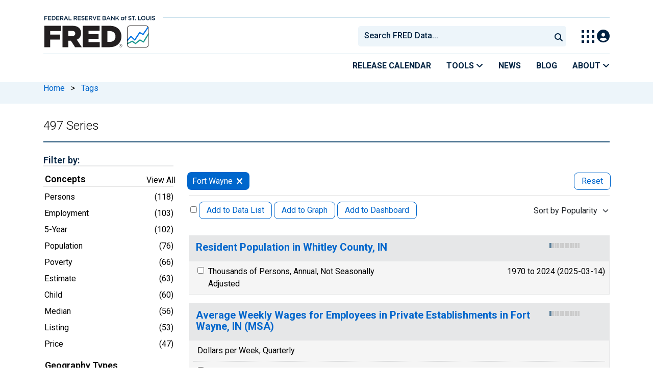

--- FILE ---
content_type: text/html; charset=UTF-8
request_url: https://fred.stlouisfed.org/tags/series?t=fort+wayne&et=&pageID=4
body_size: 18579
content:
<!DOCTYPE html>
<html lang="en">
<head>
    <meta http-equiv="X-UA-Compatible" content="IE=edge">
    <meta charset="utf-8">
                <title>Fort Wayne - Economic Data Series | FRED | St. Louis Fed</title>
              <script>
      dataLayer = []
    </script>

    <!-- Google Tag Manager -->
    <script>(function (w, d, s, l, i) {
      w[l] = w[l] || []
      w[l].push({
        'gtm.start':
          new Date().getTime(), event: 'gtm.js'
      })
      var f = d.getElementsByTagName(s)[0],
        j = d.createElement(s), dl = l != 'dataLayer' ? '&l=' + l : ''
      j.async = true
      j.src =
        '//www.googletagmanager.com/gtm.js?id=' + i + dl
      f.parentNode.insertBefore(j, f)
    })(window, document, 'script', 'dataLayer', 'GTM-5L322W')</script>
    <!-- End Google Tag Manager -->

        <meta name="description" content="497 economic data series with tag: Fort Wayne. FRED: Download, graph, and track economic data.">
            <meta name="keywords" content="Economic Data, FRED, St. Louis Fed, Federal Reserve">
    

        
    <script type="application/ld+json">
    {
        "@context": "http://schema.org",
        "@type": "DataCatalog",
        "license": "",
        "name": "FRED",
        "alternateName": "Federal Reserve Economic Data",
        "url": "https://fred.stlouisfed.org/tags/series?t=fort%20wayne",
        "publisher": {
            "@type": "Organization",
            "name": "Federal Reserve Bank of St. Louis",
            "url": "https://www.stlouisfed.org/",
            "address": {
              "@type": "PostalAddress",
                "addressLocality": "St. Louis",
                "addressRegion": "MO",
                "postalCode": "63102",
                "streetAddress": "Federal Reserve Bank Plaza, 1 Broadway",
                "addressCountry": "USA"
            },
             "department": "Research Division",
             "email": "fred@stlouisfed.org",
             "telephone": "(314) 444-8444"                  
        }             
    }


    </script>
        
    <link rel="preconnect" href="https://research.stlouisfed.org">
    <link rel="preconnect" href="https://uapi.stlouisfed.org">
    <link rel="preconnect" href="https://alfred.stlouisfed.org">
    <link rel="preconnect" href="https://fred.stlouisfed.org">
    <link rel="preconnect" href="https://fred.stlouisfed.org">
    <link rel="preconnect" href="https://apis.google.com">
    <link rel="preconnect" href="https://cdnjs.cloudflare.com">
    <link rel="preconnect" href="https://www.google-analytics.com">
    <link rel="preconnect" href="https://www.googletagmanager.com">
    <link rel="preconnect" href="https://fonts.gstatic.com">

    <meta name="apple-itunes-app" content="app-id=451715489">
    <meta name="google-play-app" content="app-id=org.stlouisfed.research.fred">

    
    
        <meta content="width=device-width, initial-scale=1.0, maximum-scale=1.0, user-scalable=0" name="viewport">

    <!--<meta name="viewport" content="width=device-width">-->

        <link rel="canonical" href="https://fred.stlouisfed.org/tags/series?pageID=4&amp;t=fort+wayne">
    
    

</head>
<body class="series-pager">

<!-- Google Tag Manager (noscript) -->
<noscript>
    <iframe src="https://www.googletagmanager.com/ns.html?id=GTM-5L322W"
            height="0" width="0" style="display:none;visibility:hidden"></iframe>
</noscript>
<!-- End Google Tag Manager (noscript) -->

<!-- pingdom_uptime_check=uXCPjTUzTxL7ULra -->
<link rel="stylesheet" type="text/css" href=/assets/bootstrap/dist/css/1767718329.bootstrap.min.css>
<link rel="stylesheet" type="text/css" href=/assets/fontawesome-free/css/all.min.css>
<script></script>
<link rel="stylesheet" type="text/css" href=/css/1767718329.pager.min.css>
<script></script>
<link rel="stylesheet" type="text/css" href=/assets/select2/dist/css/1767718329.select2.min.css>


<link rel="preconnect" href="https://fonts.googleapis.com">
<link rel="preconnect" href="https://fonts.gstatic.com" crossorigin>
<link href="https://fonts.googleapis.com/css2?family=Roboto:ital,wght@0,100..900;1,100..900&display=swap" rel="stylesheet">
<link href="https://fonts.googleapis.com/css2?family=Roboto+Slab&display=swap" rel="stylesheet">
<!--googleoff: snippet-->
<a href="#content-container" class="skip-to">Skip to main content</a>
<!--googleon: snippet-->
<a id="top"></a>
<!--Move content shift styles internal to boost performance scores-->
<style>
    #zoom-and-share {
        position:relative;
        background-color: rgb(225, 233, 240);
        min-height: 437px;
    }
</style>
<div id="container">
    <header>
        <h1 class="visually-hidden">Federal Reserve Economic Data</h1>
        <nav class="navbar navbar-expand-lg header-not-home py-0 EL-nonhomepage-header EL-header-and-subheader">
            <div id="hidden-user" class='hide'></div>
            <div id="action-modal"></div>
            <div class="col-12 d-none d-lg-block">
                <div class="col-12 d-none d-lg-flex">
                    <a class="bank-logo-gtm" target="_blank" href="https://www.stlouisfed.org">
                        <img class="research-logo-gtm" src="//fred.stlouisfed.org/images/Small_Stl_Fed_Logo.svg" alt="Federal Reserve Bank of St. Louis">
                    </a>
                    <hr class=" hr-post-frb-stls-logo">
                </div>
                <div class="col-12 d-none d-lg-flex">
                    <div class="col-3 align-content-center">
                        <a class="fred-logo-gtm" target="_blank" href="//fred.stlouisfed.org">
                            <img class="header-logo-eagle" src="//fred.stlouisfed.org/images/FRED_Logo_Header.svg" alt="FRED homepage">
                        </a>
                    </div>    
                    <div class="col-9 d-none d-lg-flex align-content-center justify-content-end">
                        <div class='input-group EL-header-search-container' id="search-container-header">
    <select id="head-search" class='EL-header-search'>
        <option></option>
    </select>

    <button class="search-submit-select2" id="select2-nav-search-button" type="submit" aria-label="Submit Search">
        <i class="fa fa-search" title="Submit Search"></i>
    </button>
</div>
                        <nav id="blueheader-navbar-nav">
                            <ul id="blueheader-navbar" class="nav float-end">
                                <li class="blueheader-navbar-item center-content-vertically switch-products-gtm">
                                    <span id="switchprod-popover-container" class="switchprod-popover-container">

  <button type="button" id="switchProd" data-toggle="popover" aria-controls="switch-prod-list" 
    aria-haspopup="true" class="header-popover" aria-label="Toggle Explore Our Apps Menu">
    <img class="Switch-Products-gtm" src="//fred.stlouisfed.org/images/Waffle_Menu_off.svg" alt="Toggle Explore Our Apps Menu" />
  </button>
</span>

<div id="switchprod-popover" class="hide">
  <!-- empty alt values handle older screen readers that don't handle WAI-ARIA roles. Both methods allow the screenreader to skip the image and not read the filename to the user. -->
<h2 class="explore-products-desk">Explore Our Apps</h2>
<hr>
<ul id="switch-prod-list" class="list-group switch-products-list" role="menu" aria-labelledby="switchProduct">
    <li role="presentaion" id="ham-fred-dev" class="list-group-item product-fred">
      <a class="d-flex burger-fred-gtm" role="menuitem" href="//fred.stlouisfed.org">
        <div>
          <img class="switch-icon-padding burger-fred-gtm" src="//fred.stlouisfed.org/images/FRED_Logo_for_Waffle.svg" alt="" role="presentation">
        </div>
        <div>
          <h3 class="burger-fred-gtm">FRED</h3>
          <p>Tools and resources to find and use economic data worldwide</p>
        </div>
      </a>
    </li>
    <li role="presentaion" id="ham-fraser" class="list-group-item">
      <a rel="noopener" target="_blank" class="d-flex burger-fraser-gtm" role="menuitem" href="https://fraser.stlouisfed.org/">
        <div>
          <img class="switch-icon-padding burger-fraser-gtm" src="//fred.stlouisfed.org/images/FRASER_Logo_for_Waffle.svg" alt="" role="presentation">
        </div>
        <div>
          <h3 class="burger-fraser-gtm">FRASER</h3>
          <p>U.S. financial, economic, and banking history</p>
        </div>
      </a>
    </li>
    <li role="presentaion" id="ham-alfred" class="list-group-item">
      <a rel="noopener" target="_blank" class="d-flex burger-alfred-gtm" role="menuitem" href="//alfred.stlouisfed.org">
        <div>
          <img class="switch-icon-padding burger-alfred-gtm" src="//fred.stlouisfed.org/images/ALFRED_Logo_for_Waffle.svg" alt="" role="presentation">
        </div>
        <div>
          <h3 class="burger-alfred-gtm">ALFRED</h3>
          <p>Vintages of economic data from specific dates in history</p>
        </div>
      </a>
    </li>
    <li role="presentaion" id="ham-ecolowdown" class="list-group-item">
      <a rel="noopener" target="_blank" class="d-flex burger-econlowdown-gtm" role="menuitem" href="https://cassidi.stlouisfed.org/index">
        <div>
          <img class="burger-econlowdown-gtm" src="//fred.stlouisfed.org/images/CASSIDI_Logo_for_Waffle.svg" alt="" role="presentation">
        </div>
        <div>
          <h3 class="burger-econlowdown-gtm">CASSIDI</h3>
          <p>View banking market concentrations and perform HHI analysis</p>
        </div>
      </a>
  </li>
</ul>
</div>                                </li>
                                <li class="blueheader-navbar-item center-content-vertically">
                                    <div class="hidden-xs" id="signin-wrap">
                                        <div id="user-nav" class="EL-my-account-link"></div>
                                    </div>
                                </li>
                            </ul>
                        </nav>
                    </div>
                </div>
            </div>
            <div class="col-12 d-lg-none">
                <div class="fred-logo-div col-6 align-content-center">
                    <a class="fred-logo-gtm" href="//fred.stlouisfed.org/">
                        <img class="header-logo" src="//fred.stlouisfed.org/images/FRED_Logo_Header_white_text.svg" alt="FRED homepage">
                    </a>
                </div>
                <div class="blueheader-navbar center-content-vertically">
                    <button type="button" id="search-btn-open" aria-controls="mobile-search-container" 
    onclick="mobileSearchToggle('open')" aria-label="Open Search">
    <i class="fas fa-solid fa-search" title="Open Search"></i>
</button>
<button type="button" id="search-btn-close" class="hide" aria-controls="mobile-search-container" 
    onclick="mobileSearchToggle('close')" aria-label="Close Search" disabled="true">
    <i class="fa-solid fa-x" title="Close Search"></i>
</button>  
                    <button type="button" id="hamburger-btn-open" class="hamburger-gtm" aria-controls="hamburger-drawer" 
    onclick="hamburgerMenuToggle('open')" aria-label="Open Mobile Menu">
    <i id="hamburger" class="fas fa-bars hamburger-header" title="Open Mobile Menu"></i>
</button> 
<button type="button" id="hamburger-btn-close" class="close-btn burger-close-gtm hide" aria-controls="hamburger-drawer" 
    onclick="hamburgerMenuToggle('close')" aria-label="Close Mobile Menu">
    <i class="fa-solid fa-x" title="Close Mobile Menu"></i>
</button> 
                </div>
            </div>
            <div id="notifications-container"></div>
        </nav>
        <div class="blueheader-navbar d-lg-none">
            <div id="mobile-search-container" class="hide col-12">
                <input type="hidden" id="mobile-search-input" class="search-text-input" placeholder="Search FRED Data..." disabled="disabled">
                <button type="submit" class="search-submit-select2" id="mobile-search-submit" disabled="disabled">
                    <i class="fas fa-solid fa-search" title="Search"></i>
                </button>
            </div>
            <nav id="hamburger-drawer" class="hide">
    <div class="slide-content">
        <div id="hamburger-navigation">
            <div id="hamburger-home">
                <ul class="list-group flush-list hamburger-list col-12">
                    <li class="list-group-item">
                        <a class="burger-calendar-gtm" href="https://fred.stlouisfed.org/releases/calendar">Release Calendar</a>
                    </li>
                    <li class="list-group-item hamburger-menu-item">
                        <button type="button" class="burger-tools-gtm" onclick="toggleMenuNavigation('hamburger-tools', true)" aria-controls="hamburger-tools">Tools
                            <i class="fas fa-solid fa-angle-down" title="Toggle FRED Tools Submenu"></i>
                        </button>
                        <ul id="hamburger-tools" role="menu" class="hide list-group hamburger-submenu-list col-12">
                            <li role="presentation" class="list-group-item">
                                <a role="menuitem" class="burger-fred-excel-add-in-gtm" href="https://fred.stlouisfed.org/fred-addin"> FRED Add-in for Excel</a>
                            </li>
                            <li role="presentation" class="list-group-item">
                                <a role="menuitem" class="burger-fred-api-gtm" href="https://fred.stlouisfed.org/docs/api/fred"> FRED API</a>
                            </li>
                            <li role="presentation" class="list-group-item">
                                <a role="menuitem" class="burger-fred-mobile-apps-gtm" href="https://fred.stlouisfed.org/fred-mobile"> FRED Mobile Apps</a>
                            </li>
                        </ul>
                    </li>
                    <li class="list-group-item">
                        <a class="burger-news-gtm" href="https://news.research.stlouisfed.org/category/fred-announcements/">News</a>
                    </li>
                    <li class="list-group-item">
                        <a class="burger-blog-gtm" href="https://fredblog.stlouisfed.org">Blog</a>
                    </li>
                    <li class="list-group-item hamburger-menu-item">
                        <button type="button" class="burger-about-gtm" onclick="toggleMenuNavigation('hamburger-about-fred', true)" aria-controls="hamburger-about-fred">About
                            <i class="fas fa-solid fa-angle-down" title="Toggle About FRED Submenu"></i>
                        </button>
                        <ul id="hamburger-about-fred" role="menu" class="hide list-group hamburger-submenu-list col-12">
                            <li role="presentation" class="list-group-item">
                                <a role="menuitem" class="burger-fred-about-gtm" href="https://fredhelp.stlouisfed.org/fred/about/about-fred/what-is-fred/"> What is FRED</a>
                            </li>
                            <li role="presentation" class="list-group-item">
                                <a role="menuitem" class="burger-tutorials-gtm" href="https://fredhelp.stlouisfed.org"> Tutorials</a>
                            </li>
                            <li role="presentation" class="list-group-item">
                                <a role="menuitem" class="burger-data-literacy-gtm" href="https://fred.stlouisfed.org/digital-badges/">
                                Digital Badges
                                </a>
                            </li>
                            <li role="presentation" class="list-group-item">
                                <a role="menuitem" class="burger-contact-us-gtm" href="https://fred.stlouisfed.org/contactus/"> Contact Us</a>
                            </li>
                        </ul>
                    </li>
                    <li class="list-group-item">
                        <a class="burger-myaccount-gtm" href="https://fredaccount.stlouisfed.org">My Account</a>
                    </li>
                    <li class="list-group-item hamburger-menu-item">
                        <button type="button" class="burger-switch-gtm" onclick="toggleMenuNavigation('hamburger-products', true)" aria-controls="hamburger-products">
                            Explore Our Apps
                            <i class="fas fa-solid fa-angle-down" title="Toggle Apps Submenu"></i>
                        </button>
                        <div id="hamburger-products" class="hide">
                            <!-- empty alt values handle older screen readers that don't handle WAI-ARIA roles. Both methods allow the screenreader to skip the image and not read the filename to the user. -->
<h2 class="explore-products-desk">Explore Our Apps</h2>
<hr>
<ul id="switch-prod-list" class="list-group switch-products-list" role="menu" aria-labelledby="switchProduct">
    <li role="presentaion" id="ham-fred-dev" class="list-group-item product-fred">
      <a class="d-flex burger-fred-gtm" role="menuitem" href="//fred.stlouisfed.org">
        <div>
          <img class="switch-icon-padding burger-fred-gtm" src="//fred.stlouisfed.org/images/FRED_Logo_for_Waffle.svg" alt="" role="presentation">
        </div>
        <div>
          <h3 class="burger-fred-gtm">FRED</h3>
          <p>Tools and resources to find and use economic data worldwide</p>
        </div>
      </a>
    </li>
    <li role="presentaion" id="ham-fraser" class="list-group-item">
      <a rel="noopener" target="_blank" class="d-flex burger-fraser-gtm" role="menuitem" href="https://fraser.stlouisfed.org/">
        <div>
          <img class="switch-icon-padding burger-fraser-gtm" src="//fred.stlouisfed.org/images/FRASER_Logo_for_Waffle.svg" alt="" role="presentation">
        </div>
        <div>
          <h3 class="burger-fraser-gtm">FRASER</h3>
          <p>U.S. financial, economic, and banking history</p>
        </div>
      </a>
    </li>
    <li role="presentaion" id="ham-alfred" class="list-group-item">
      <a rel="noopener" target="_blank" class="d-flex burger-alfred-gtm" role="menuitem" href="//alfred.stlouisfed.org">
        <div>
          <img class="switch-icon-padding burger-alfred-gtm" src="//fred.stlouisfed.org/images/ALFRED_Logo_for_Waffle.svg" alt="" role="presentation">
        </div>
        <div>
          <h3 class="burger-alfred-gtm">ALFRED</h3>
          <p>Vintages of economic data from specific dates in history</p>
        </div>
      </a>
    </li>
    <li role="presentaion" id="ham-ecolowdown" class="list-group-item">
      <a rel="noopener" target="_blank" class="d-flex burger-econlowdown-gtm" role="menuitem" href="https://cassidi.stlouisfed.org/index">
        <div>
          <img class="burger-econlowdown-gtm" src="//fred.stlouisfed.org/images/CASSIDI_Logo_for_Waffle.svg" alt="" role="presentation">
        </div>
        <div>
          <h3 class="burger-econlowdown-gtm">CASSIDI</h3>
          <p>View banking market concentrations and perform HHI analysis</p>
        </div>
      </a>
  </li>
</ul>
                        </div>
                    </li>
                    <li class="list-group-item">
                        <a class="burger-stls-home-gtm" href="https://www.stlouisfed.org/">STL Fed Home Page</a>
                    </li>
                </ul>
            </div>
        </div>
    </div>
</nav>
        </div>
        <div class='navbar navbar-expand-lg sub-header EL-header-and-subheader'>
            <div class="container-fluid gx-0">
                <div class="col d-flex justify-content-end">
                    <div class="container-fluid gx-0">
                        
<hr class="col-12 hr-pre-subheader-nav d-none d-lg-block">
<nav class="col-12 navbar EL-main-nav navbar-expand-sm d-none d-lg-flex" id="subheader-nav">
    <div class="navbar-collapse collapse d-flex justify-content-end">
        <ul id="subheader-navbar" class="nav float-end navbar-nav">
            <li class="nav-li-subheader">
                <a href="https://fred.stlouisfed.org/releases/calendar" class="nav-releasecal-subheader-gtm">Release Calendar</a>
            </li>
            <li class="nav-li-subheader">
              <span class="sub-header-nav-tools-gtm  header-popover fred-tools-container">
  <button type="button" id="fred-tools-link" class="align-icon header-popover tools-gtm" 
    aria-haspopup="true" aria-controls="fred-tools-menu" data-toggle="popover" 
    onclick="toggleMenuNavigation('fred-tools-popover')">Tools
    <i class="fas fa-angle-down" title="Toggle Tools Menu"></i>
  </button>
</span>

<div id="fred-tools-popover" class="hide">
  <ul id="fred-tools-menu" role="menu" class="header-list-popover list-group flush-list">
    <li role="presentation" class="list-group-item">
      <a role="menuitem" class="homepage-nav-tools-fred-excel-addin-gtm" href="https://fred.stlouisfed.org/fred-addin">FRED Add-in for Excel</a>
    </li>
    <li role="presentation" class="list-group-item">
      <a role="menuitem" class="homepage-nav-tools-fred-api-gtm" href="https://fred.stlouisfed.org/docs/api/fred">FRED API</a>
    </li>
    <li role="presentation" class="list-group-item">
      <a role="menuitem" class="homepage-nav-tools-fred-mobile-gtm" href="https://fred.stlouisfed.org/fred-mobile">FRED Mobile Apps</a>
    </li>
  </ul>
</div>            </li>
            <li class="nav-li-subheader">
                <a href="https://news.research.stlouisfed.org/category/fred-announcements/" class="nav-news-subheader-gtm">News</a>
            </li>
            <li class="nav-li-subheader">
                <a href="https://fredblog.stlouisfed.org" class="nav-fredblog-subheader-gtm">Blog</a>
            </li>
            <li class="nav-li-subheader">
              
<span class="subheader-nav-about-gtm about-fred-container">
  <button type="button" id="about-fred-link" class="align-icon header-popover about-gtm" 
    data-toggle="popover" aria-controls="about-fred-menu" aria-haspopup="true"
    onclick="toggleMenuNavigation('about-fred-popover')">About
    <i class="fas fa-angle-down" alt="Toggle About Menu"></i>
  </button>
</span>

<div id="about-fred-popover" class="hide">
  <ul id="about-fred-menu" role="menu" aria-labelledby="about-fred-link" class="header-list-popover list-group flush-list">
    <li role="presentation" class="list-group-item">
      <a role="menuitem" class="about-fred-what-is-gtm" href="https://fredhelp.stlouisfed.org/fred/about/about-fred/what-is-fred/">
        What is FRED
      </a>
    </li>
    <li role="presentation" class="list-group-item">
      <a role="menuitem" class="about-fred-tutorials-gtm" href="https://fredhelp.stlouisfed.org">
        Tutorials
      </a>
    </li>
    <li role="presentation" class="list-group-item">
      <a role="menuitem" class="about-research-data-literacy-gtm" href="https://fred.stlouisfed.org/digital-badges/">
        Digital Badges
      </a>
    </li>
    <li role="presentation" class="list-group-item">
      <a role="menuitem" class="about-fred-contact-gtm" href="https://fred.stlouisfed.org/contactus/ ">
        Contact Us
      </a>
    </li>
  </ul>
</div>
            </li>
        </ul>
    </div>
</nav>
                    </div>
                </div>
            </div>
        </div>
    </header>


<nav id="site-breadcrumbs" class="site-breadcrumbs d-none d-lg-block align-content-center" aria-label="site breadcrumbs">
    <div class="container gx-0">
        <a class="breadcrumb_link" href="/">Home</a> <span class="px-2">&gt;</span> <a class="breadcrumb_link" href="/tags">Tags</a>
    </div>
</nav>
<div class="clear row gx-0 container" id="content-container">




<div id="page-title" class="page-title">
    <h1>497 Series</h1>




<hr class="header-divider d-block d-lg-none">



<hr class="header-divider d-none d-lg-block">

</div>

    
        <div id="sidebar-div" class="col-sm-3 content-2columns-left hidden-xs" tabindex="-1">
    <a id="skipToMainContentLink" class="skip-to" href="#releaseContentContainer" tabindex="-1">Skip to main content</a>
    
    <div class="d-none d-sm-block">
    <div class="d-none d-sm-block sidebar-filters">
    <div id="tag-selections-block">
    <h2>With Tag: </h2>
    <ul class="list-bullets">
                    
          <li>
              <span class="selected-tag">
                  Fort Wayne
              </span>
            <span class="actions">
                             
              <a href="?t=fort%20wayne&rt=fort%20wayne&ob=pv&od=desc" rel="nofollow" data-content="Remove tag from filter" data-bs-toggle="popover" aria-label="remove Fort Wayne filter"><i class="fa fa-times"></i></a>
                          </span>
          </li>
                </ul>
    <hr>
        <p><a href="?&ob=pv&od=desc">Clear All Tags</a></p>
    </div>

<form method="GET" name="search_tags" style="display:inline" id="tags-related-search-form">
        <input type="hidden" name="t" value="fort wayne">
        <input type="hidden" name="et" value="">
      
    <input type="hidden" name="ptic" value="497">    
    <input type="hidden" name="ob" value="pv">
    <input type="hidden" name="od" value="desc">
    <input type="hidden" name="tg" value="" id="tg">   
    <div id="tag-search-container" class="hidden">
    <input type="text" name="tt" value="" id="tag-search" autocomplete="off" title="Search Tags" class="hidden js-placeholder">
    <button type="submit" name="search_tags" id="tag-search-button"> </button>
    </div> 
</form>
<div id="tags-sidebar-container">
<h2 id="sidebar-filter-by" tabindex="0" class="list-group-header header-big hidden panel-filter-header">Filter by:</h2>
<div class="panel panel-primary panel-border top mt30 hidden panel-group-default">
  <div class="panel-body p10">
    <div class="list-group list-group-links list-group-spacing-xs mbn">
        <div class="list-group-header row">
            <h3 tabindex="0" class="group-tag-name mb-1 col-8"></h3>
            <span class="float-end col-4 pe-2 tags-view-all"><a href="#" class="view-all-tags view-all-tags-gtm hidden" data-bs-toggle="modal" data-tilte="test" data-bs-target="#viewallModal" data-group="gen" >View All</a></span>
        <input type="hidden" name="tg-geo" value="geo" id="tg-geo">
      </div>
       <div class="group-tag-list"></div>
    </div>
</div>
</div>

<div id="related-tags" class="old-tags-menu tag-tooltip-selector">
</div>
</div>
 <div class="modal fade viewallModal" tabindex="-1" role="dialog" id="viewallModal">
  <div class="modal-dialog viewallModalDialog" role="document">
    <div class="modal-content">
      <div class="modal-header">
          <h4 class="modal-title">Filter by ""</h4>
        <button type="button" class="close" data-bs-dismiss="modal" aria-label="Close" style="font-size: 26px !important;"><span style="color: #d6d6d6 !important;" aria-hidden="true">&times;</span></button>
      </div>
      <div class="modal-body">
<div class="row">
  <div class="btn-toolbar alpha">
    <div class="btn-group btn-group-sm alphabet">
      <button class="btn btn-default first filter-tag-letter-gtm">A</button>
      <button class="btn btn-default filter-tag-letter-gtm">B</button>
      <button class="btn btn-default filter-tag-letter-gtm">C</button>
      <button class="btn btn-default filter-tag-letter-gtm">D</button>
      <button class="btn btn-default filter-tag-letter-gtm">E</button>
      <button class="btn btn-default filter-tag-letter-gtm">F</button>
      <button class="btn btn-default filter-tag-letter-gtm">G</button>
      <button class="btn btn-default filter-tag-letter-gtm">H</button>
      <button class="btn btn-default filter-tag-letter-gtm">I</button>
      <button class="btn btn-default filter-tag-letter-gtm">J</button>
      <button class="btn btn-default filter-tag-letter-gtm">K</button>
      <button class="btn btn-default filter-tag-letter-gtm">L</button>
      <button class="btn btn-default filter-tag-letter-gtm">M</button>
      <button class="btn btn-default filter-tag-letter-gtm">N</button>
      <button class="btn btn-default filter-tag-letter-gtm">O</button>
      <button class="btn btn-default filter-tag-letter-gtm">P</button>
      <button class="btn btn-default filter-tag-letter-gtm">Q</button>
      <button class="btn btn-default filter-tag-letter-gtm">R</button>
      <button class="btn btn-default filter-tag-letter-gtm">S</button>
      <button class="btn btn-default filter-tag-letter-gtm">T</button>
      <button class="btn btn-default filter-tag-letter-gtm">U</button>
      <button class="btn btn-default filter-tag-letter-gtm">V</button>
      <button class="btn btn-default filter-tag-letter-gtm">W</button>
      <button class="btn btn-default filter-tag-letter-gtm">X</button>
      <button class="btn btn-default filter-tag-letter-gtm">Y</button>
      <button class="btn btn-default filter-tag-letter-gtm">Z</button>
      <button class="btn btn-default filter-tag-letter-gtm last">#</button>      
    </div>
  </div>
</div>
<div class="row">
  <div class="form-group float-end pr10 mt10">
      <form method="GET" name="search_tags" style="display:inline" id="tags-related-search-form">
                    <input type="hidden" name="t" value="fort wayne">
                    <input type="hidden" name="et" value="">
            
          <input type="hidden" name="ptic" value="497">    
          <input type="hidden" name="ob" value="pv">
          <input type="hidden" name="od" value="desc">
          <input type="hidden" name="tg" value="" id="tg">   
          <div class="input-group tagsFilterSearch float-end">
            <div class="form-group has-feedback has-clear">
              <input type="text" class="form-control" id="tag-search-view-all" placeholder="Find Filters..." value="" name="tt" autocomplete="off" title="Search Tags">
              <span class="form-control-clear fa fa-times form-control-feedback d-none"></span>
            </div>
          </div>

      </form>
  </div>
</div>
<div class="row section modal-tag-list">
          </div>
</div>
      <div class="modal-footer viewallModalFooter">
        <button type="button" class="btn btn-default viewallFooterButton" data-bs-dismiss="modal">Cancel</button>
      </div>
    </div><!-- /.modal-content -->
  </div><!-- /.modal-dialog -->
</div><!-- /.modal -->
  
</div>

    </div>

</div>


        <div class="col-12 col-sm-9 content-2columns-main gx-4">
    
                        
                <div class="pager-container">
    <header>
        <div class="drawer-dropdown-wrapper">
            <nav class="drawer-dropdown">
                <h2 class="filter-header-mobile">
                    <div class="filter-header-inner">
                        <i class="fa fa-filter filter-icon"></i>Filter
                        <!--                    -->
                        <span class="tags-number">1</span>
                        <!--                    -->
                    </div>
                </h2>
                <a href="#0" class="drawer-close">Close</a>
                <ul class="drawer-dropdown-content">
                <!-- Sort Dropdown -->
                <li class="has-children">
                    <a href="#" style="border:none; margin-top: 5px">
                        <div class="sort-by-inner">
                            <span class="float-start">Sort by: </span><span id="sort-by-text" class="float-end smaller">Popularity</span>
                        </div>
                    </a>
                        <ul class="drawer-secondary-dropdown is-hidden" id="order_by_options-dropdown">
                            <li class="go-back"><a class="pt-2" href="#0">Back</a></li>
                            <li class="has-children-no">
                                <a href="" class="list-group-item pt-2" data-order-by="pv"> <span class="float-start">Popularity </span>
                                    <b class="float-end"><span class="tag-count sort-checked sort-checked-pv"></span></b>
                                </a>
                            </li>
                            <li class="has-children-no">
                            <a href="#" class="list-group-item pt-2" data-order-by="lu"> <span class="float-start">Updated </span>
                                <b class="float-end"><span class="tag-count sort-checked sort-checked-lu"> </span></b>
                            </a>
                            </li>                            
                            <li class="has-children-no">
                                <a href="#" class="list-group-item pt-2" data-order-by="oe"> <span class="float-start"> Obs End</span>
                                    <b class="float-end"><span class="tag-count sort-checked sort-checked-oe"> </span></b>
                                </a>
                            </li>
                           <li class="has-children-no">
                                <a href="#" class="list-group-item pt-2" data-order-by="os"> <span class="float-start"> Obs Start</span>
                                    <b class="float-end"><span class="tag-count sort-checked sort-checked-os"> </span></b>
                                </a>
                            </li>
                           <li class="has-children-no">
                                <a href="#" class="list-group-item pt-2" data-order-by="t"> <span class="float-start"> Title</span>
                                    <b class="float-end"><span class="tag-count sort-checked sort-checked-t"> </span></b>
                                </a>
                            </li>
                           <li class="has-children-no">
                                <a href="#" class="list-group-item pt-2" data-order-by="f"> <span class="float-start"> Frequency</span>
                                    <b class="float-end"><span class="tag-count sort-checked sort-checked-f"> </span></b>
                                </a>
                            </li>
                           <li class="has-children-no">
                                <a href="#" class="list-group-item pt-2" data-order-by="u"> <span class="float-start"> Units</span>
                                    <b class="float-end"><span class="tag-count sort-checked sort-checked-u"> </span></b>
                                </a>
                            </li>
                           <li class="has-children-no">
                                <a href="#" class="list-group-item pt-2" data-order-by="sa"> <span class="float-start"> Seas Adj</span>
                                    <b class="float-end"><span class="tag-count sort-checked sort-checked-sa"> </span></b>
                                </a>
                            </li>

                        </ul>
                </li>
                <!-- Selected Tags -->
                  
                <li class="has-children selected-tags">
                    <a href="#" style="border-bottom: none"><span class="float-start">Selected</span><span class="float-end badge-primary selected-count">1</span></a>
                    <ul class="drawer-secondary-dropdown is-hidden">
                        <li class="go-back"><a class="pt-2" href="#0">Back</a></li>
                                                                
                                <li class="has-children-no subpage-has-children-no">
                                <a class="list-group-item pt-2 px-0 px-sm-2"
                                    href="?t=fort%20wayne&rt=fort%20wayne&ob=pv&od=desc" 
                                    rel="nofollow">
                                <span class="float-start">
                                    Fort Wayne
                                </span>
                                <b class="float-end"> 
                                    <span class="tag-count2"> 
                                        <button class="subpage-remove remove btn btn-danger float-end">Remove <i class="fas fa-times ms-2 mt-1 float-end"></i></button>
                                    </span>
                                </b> 
                            </a>                            
                        </li>
                            
                    </ul>
                </li>           
                                

                <li class="drawer-divider browse-filters-seperator"><div class="browse-filters-text">Browse Filters</div> </li>

                <li class="has-children tag-drawer-group-item hidden">
                <a class="group-tag-name" href="#">Group 1</a>
                    <ul class="drawer-secondary-dropdown is-hidden">
                        <li class="go-back"><a class="pt-2" href="#0">Back</a></li>

                        <li class="see-all has-children"><a class="group-tag-name-all" data-group="" href="#">View All Group</a>
                            <ul class="drawer-secondary-dropdown is-hidden view-all-group">
                                <li class="go-back"><a class="pt-2" href="#0">Back</a></li>
                                <li><a href="" class="list-group-item pt-2 px-0 px-sm-2"> <span class="float-start">Loading Filters</span><b class="float-end"><span class="tag-count"></span></b></a></li>
                            </ul>
                        </li>

                    </ul> <!-- .drawer-secondary-dropdown -->
                </li> <!-- .has-children -->
                </ul> <!-- .drawer-dropdown-content -->
            </nav> <!-- .drawer-dropdown -->
        </div> <!-- .drawer-dropdown-wrapper -->
    </header>

<style>
    .pager-title-header{
        padding-top: 10px;
        font-weight: normal ;
        font-size: 1.1rem !important;
    }
    @media only screen and (min-width : 1200px) {

        .list-num-2  {
            float: right;
        }
    }
    @media only screen and (max-width :767px) {

        .list-num-2  {
            padding-left: 15px !important;
            padding-right: 15px !important;
        }
    }
</style>

<div class="panel category-panel">
    <form method="GET" name="mainform" action="/tags/series"
          style="display:inline">

        <div class="panel-heading">
            <div class="tools hidden-xs">
                <!--<h3>Displaying  for
                  </h3>-->
                            </div><!-- /tools -->
        </div><!-- /panel-heading -->

        <div class="panel-menu">
            
                                                <div class="tags-block col-12"
                 style="padding: 0px;margin-left: -3px;">
                  <div id="tag-selections-block2" class="float-start col-6 col-sm-6 col-md-7 col-lg-8 selected-tag-list">
    <ul aria-label="applied filters" class="tag-list">
                    
        <li>
            <span class="selected-tag label btn-primary">
                <span id="applied-filter" tabindex="0">Fort Wayne</span>
                                <a aria-label="remove filter for Fort Wayne" href="?t=fort%20wayne&rt=fort%20wayne&ob=pv&od=desc" rel="nofollow" data-content="Remove tag from filter" data-bs-toggle="popover" class="remove-tag-gtm"><i class="fa fa-times remove-tag-gtm"></i></a>
              
            </span>
        </li>
          </ul>
  </div>
    
    <button class="series-btn-508 float-end" style="margin-right: -5px; margin-top: 10px;">
      <a href="?&ob=pv&od=desc" style="white-space: nowrap;">
            Reset
      </a>
    </button>
  </span>
  <!-- /tag-selections-block2 selected-tag-list -->

            </div><!-- /tags-block -->
                        <div class="series-pager-header clear" style="border-top: 1px solid #e2e2e2; margin-bottom: .5em; padding:12px 0px;">
                                <input type="checkbox" class="select-all-checkboxes pager-check-all-series-gtm" aria-label="Select All Releases">
                <button name="addseries2" class="series-btn-508 add-to-data-list-gtm">Add to Data List</button>
                <button name="addgraph2" class="series-btn-508 add-to-graph-gtm">Add to Graph</button>
                <span class="add-multiple-graphs-to-dashboard-btn-container"></span>
                
                <div class="dropdown float-end" style="margin-right: -12px;">
                    <button class="series-dropdown-508 sort-series-gtm" data-bs-toggle="dropdown"
                            id="order-by-btn" role="combobox" aria-controls="order_by_options-dropdown" tabindex="0" aria-label="Sort by Popularity" aria-description="Choose an option from the list below">Sort by Popularity <i class="caret sort-series-gtm"></i>
                    </button>
                    <ul class="dropdown-menu sort-dropdown" role="listbox" id="order_by_options-dropdown" aria-labeledby="order-by-btn">
                                                <li><a href="#" data-order-by="pv" class="sort-dropdown-item dropdown-item sort-series-pv-gtm" role="option" aria-selected="true" aria-label="Popularity">Popularity</a></li>
                                                <li><a href="#" data-order-by="lu" class="sort-dropdown-item dropdown-item sort-series-lu-gtm" role="option" aria-selected="false" aria-label="Updated">Updated</a></li>
                                                <li><a href="#" data-order-by="oe" class="sort-dropdown-item dropdown-item sort-series-oe-gtm" role="option" aria-selected="false" aria-label="Observation End">Obs End</a></li>
                                                <li><a href="#" data-order-by="os" class="sort-dropdown-item dropdown-item sort-series-os-gtm" role="option" aria-selected="false" aria-label="Observation Start">Obs Start</a></li>
                                                <li><a href="#" data-order-by="t" class="sort-dropdown-item dropdown-item sort-series-t-gtm" role="option" aria-selected="false" aria-label="Title">Title</a></li>
                                                <li><a href="#" data-order-by="f" class="sort-dropdown-item dropdown-item sort-series-f-gtm" role="option" aria-selected="false" aria-label="Frequency">Frequency</a></li>
                                                <li><a href="#" data-order-by="u" class="sort-dropdown-item dropdown-item sort-series-u-gtm" role="option" aria-selected="false" aria-label="Units">Units</a></li>
                                                <li><a href="#" data-order-by="sa" class="sort-dropdown-item dropdown-item sort-series-sa-gtm" role="option" aria-selected="false" aria-label="Seasonally Adjusted">Seas Adj</a></li>
                                            </ul>
                </div><!-- /dropdown -->

            </div><!-- /series-pager-header -->

        </div><!-- /panel-menu -->


        <div class="panel-body ph20">

            <input type="hidden" name="pageID" value="4">
            <input type="hidden" name="ob" value="pv">
            <input type="hidden" name="od" value="desc">
                        <input type="hidden" name="t" value="fort wayne">
                        <input type="hidden" name="et" value="">
            
            <div class="series-pager-header hidden" style="margin-bottom:.5em">
                                <input type="checkbox" class="select-all-checkboxes" aria-label="Select All Releases">
                <button name="addseries1" class="btn btn-default btn-sm add-to-data-list-gtm">Add to Data List</button>
                <button name="addgraph1" class="btn btn-default btn-sm add-to-graph-gtm">Add to Graph</button>
                <span class="add-multiple-graphs-to-dashboard-btn-container"></span>
                
                <div class="dropdown float-end">
                    <button class="dropdown-toggle btn btn-sm btn-default sort-series-gtm" data-bs-toggle="dropdown"
                            id="order-by-btn" role="combobox" aria-controls="order_by_options-dropdown" tabindex="0"  aria-label="Sort by Popularity" aria-description="Choose an option from the list below">Sort by Popularity <i class="caret sort-series-gtm"></i>
                    </button>
                    <ul class="dropdown-menu" style="transform: translate3d(-19px, -34px, 0px);" role="listbox" id="order_by_options-dropdown" aria-labeledby="order-by-btn">
                                                <li><a href="#" data-order-by="pv" class="dropdown-item sort-series-pv-gtm" role="option" aria-selected="true" aria-label="Popularity">Popularity</a></li>
                                                <li><a href="#" data-order-by="lu" class="dropdown-item sort-series-lu-gtm" role="option" aria-selected="false" aria-label="Updated">Updated</a></li>
                                                <li><a href="#" data-order-by="oe" class="dropdown-item sort-series-oe-gtm" role="option" aria-selected="false" aria-label="Observation End">Obs End</a></li>
                                                <li><a href="#" data-order-by="os" class="dropdown-item sort-series-os-gtm" role="option" aria-selected="false" aria-label="Observation Start">Obs Start</a></li>
                                                <li><a href="#" data-order-by="t" class="dropdown-item sort-series-t-gtm" role="option" aria-selected="false" aria-label="Title">Title</a></li>
                                                <li><a href="#" data-order-by="f" class="dropdown-item sort-series-f-gtm" role="option" aria-selected="false" aria-label="Frequency">Frequency</a></li>
                                                <li><a href="#" data-order-by="u" class="dropdown-item sort-series-u-gtm" role="option" aria-selected="false" aria-label="Units">Units</a></li>
                                                <li><a href="#" data-order-by="sa" class="dropdown-item sort-series-sa-gtm" role="option" aria-selected="false" aria-label="Seasonally Adjusted">Seas Adj</a></li>
                                            </ul>
                </div><!-- /dropdown  -->
            </div><!-- /series-pager-header  -->

            <table border="0" id="series-pager" role="presentation" class="table-responsive">
                
                                
                <tr class="series-pager-title">

  <td valign="top" colspan="2">
      <div class="display-results-title col-xs-12 col-sm-10">
          <h3><a id="titleLink" href="/series/INWHIT3POP" style="font-size:1.2em; padding-bottom: 2px" class="series-title pager-series-title-gtm">Resident Population in Whitley County, IN</a></h3>
      </div>
      <div class="display-results-popularity-bar d-none d-sm-block col-sm-2">
        <span class="popularity-bar-span-parent" data-target="popularity-bar-span-INWHIT3POP" tabindex="0" aria-label="popularity 1% popular" title="1% popular">
       <span aria-hidden="true" style="padding-top: 3px; padding-left:1px;" class="popularity_bar">&nbsp;</span>       <span id="popularity-bar-span-INWHIT3POP" aria-hidden="true" class="popularity_bar_background">&nbsp;</span></span>
      </div>
  </td>
  </tr>

<tr class="series-pager-attr">

<td colspan="2">
      <div class="series-meta series-group-single">
  <input class="pager-item-checkbox pager-check-series-gtm" type="checkbox" name="sids[0]" value="INWHIT3POP">
  <span class="attributes" style="width:350px;">Thousands of Persons, Annual, Not Seasonally Adjusted</span><span class="series-meta-dates">1970 to 2024 (2025-03-14)</span>
  <br class="clear">
  </div>
    
        <a id="unitLinkINWHIT3POP" aria-describedby="aria-target-INWHIT3POP" class="pager-series-attributes-gtm" href="/series/INWHIT3POP">
    
  
  
  </a>
      
</td>
</tr>
<tr><td colspan="2" style="font-size:9px">&nbsp;</td></tr>

                                
                <tr class="series-pager-title">

  <td valign="top" colspan="2">
      <div class="display-results-title col-xs-12 col-sm-10">
          <h3><a id="titleLink" href="/series/ENUC230640510SA" style="font-size:1.2em; padding-bottom: 2px" class="series-title pager-series-title-gtm">Average Weekly Wages for Employees in Private Establishments in Fort Wayne, IN (MSA)</a></h3>
      </div>
      <div class="display-results-popularity-bar d-none d-sm-block col-sm-2">
        <span class="popularity-bar-span-parent" data-target="popularity-bar-span-ENUC230640510SA" tabindex="0" aria-label="popularity 1% popular" title="1% popular">
       <span aria-hidden="true" style="padding-top: 3px; padding-left:1px;" class="popularity_bar">&nbsp;</span>       <span id="popularity-bar-span-ENUC230640510SA" aria-hidden="true" class="popularity_bar_background">&nbsp;</span></span>
      </div>
  </td>
  </tr>

<tr class="series-pager-attr">

<td colspan="2">
      <div class="series-meta series-group-meta">
  <span class="attributes">Dollars per Week, Quarterly</span>
  <br class="clear">
  </div>
  <div class="series-meta">
    
    <input class="pager-item-checkbox pager-check-series-gtm" type="checkbox" name="sids[1]" value="ENUC230640510SA" aria-labelledby="unitLinkENUC230640510SA">
      <a id="unitLinkENUC230640510SA" aria-describedby="aria-target-ENUC230640510SA" class="pager-series-attributes-gtm" href="/series/ENUC230640510SA">
    
  
        Seasonally Adjusted 
      
  </a>
    <span id="aria-target-ENUC230640510SA" aria-label="From Q1 1990 to Q2 2025 Dec 19"
        class="series-meta-dates">
    Q1 1990
   to

    Q2 2025
    
    (Dec 19)
    </span>
    <br class="clear">
  
                                
                
    <input class="pager-item-checkbox pager-check-series-gtm" type="checkbox" name="sids[2]" value="ENUC230640510" aria-labelledby="unitLinkENUC230640510">
      <a id="unitLinkENUC230640510" aria-describedby="aria-target-ENUC230640510" class="pager-series-attributes-gtm" href="/series/ENUC230640510">
    
  
        Not Seasonally Adjusted 
      
  </a>
    <span id="aria-target-ENUC230640510" aria-label="From Q1 1990 to Q2 2025 Dec 19"
        class="series-meta-dates">
    Q1 1990
   to

    Q2 2025
    
    (Dec 19)
    </span>
    
  </div>
</td>
</tr>
<tr><td colspan="2" style="font-size:9px">&nbsp;</td></tr>

                                
                <tr class="series-pager-title">

  <td valign="top" colspan="2">
      <div class="display-results-title col-xs-12 col-sm-10">
          <h3><a id="titleLink" href="/series/PRIREDCOU23060" style="font-size:1.2em; padding-bottom: 2px" class="series-title pager-series-title-gtm">Housing Inventory: Price Reduced Count in Fort Wayne, IN (CBSA)</a></h3>
      </div>
      <div class="display-results-popularity-bar d-none d-sm-block col-sm-2">
        <span class="popularity-bar-span-parent" data-target="popularity-bar-span-PRIREDCOU23060" tabindex="0" aria-label="popularity 1% popular" title="1% popular">
       <span aria-hidden="true" style="padding-top: 3px; padding-left:1px;" class="popularity_bar">&nbsp;</span>       <span id="popularity-bar-span-PRIREDCOU23060" aria-hidden="true" class="popularity_bar_background">&nbsp;</span></span>
      </div>
  </td>
  </tr>

<tr class="series-pager-attr">

<td colspan="2">
      <div class="series-meta series-group-single">
  <input class="pager-item-checkbox pager-check-series-gtm" type="checkbox" name="sids[3]" value="PRIREDCOU23060">
  <span class="attributes" style="width:350px;">Level, Monthly, Not Seasonally Adjusted</span><span class="series-meta-dates">Jul 2016 to Dec 2025 (5 days ago)</span>
  <br class="clear">
  </div>
    
        <a id="unitLinkPRIREDCOU23060" aria-describedby="aria-target-PRIREDCOU23060" class="pager-series-attributes-gtm" href="/series/PRIREDCOU23060">
    
  
  
  </a>
      
</td>
</tr>
<tr><td colspan="2" style="font-size:9px">&nbsp;</td></tr>

                                
                <tr class="series-pager-title">

  <td valign="top" colspan="2">
      <div class="display-results-title col-xs-12 col-sm-10">
          <h3><a id="titleLink" href="/series/SMU18230609093161101A" style="font-size:1.2em; padding-bottom: 2px" class="series-title pager-series-title-gtm">All Employees: Local Government Educational Services in Fort Wayne, IN (MSA)</a></h3>
      </div>
      <div class="display-results-popularity-bar d-none d-sm-block col-sm-2">
        <span class="popularity-bar-span-parent" data-target="popularity-bar-span-SMU18230609093161101A" tabindex="0" aria-label="popularity 1% popular" title="1% popular">
       <span aria-hidden="true" style="padding-top: 3px; padding-left:1px;" class="popularity_bar">&nbsp;</span>       <span id="popularity-bar-span-SMU18230609093161101A" aria-hidden="true" class="popularity_bar_background">&nbsp;</span></span>
      </div>
  </td>
  </tr>

<tr class="series-pager-attr">

<td colspan="2">
      <div class="series-meta series-group-single">
  <input class="pager-item-checkbox pager-check-series-gtm" type="checkbox" name="sids[4]" value="SMU18230609093161101A">
  <span class="attributes" style="width:350px;">Thousands of Persons, Annual, Not Seasonally Adjusted</span><span class="series-meta-dates">1990 to 2024 (2025-03-18)</span>
  <br class="clear">
  </div>
    
        <a id="unitLinkSMU18230609093161101A" aria-describedby="aria-target-SMU18230609093161101A" class="pager-series-attributes-gtm" href="/series/SMU18230609093161101A">
    
  
  
  </a>
      
</td>
</tr>
<tr><td colspan="2" style="font-size:9px">&nbsp;</td></tr>

                                
                <tr class="series-pager-title">

  <td valign="top" colspan="2">
      <div class="display-results-title col-xs-12 col-sm-10">
          <h3><a id="titleLink" href="/series/B03002013E018003" style="font-size:1.2em; padding-bottom: 2px" class="series-title pager-series-title-gtm">Population Estimate, Total, Hispanic or Latino, White Alone (5-year estimate) in Allen County, IN</a></h3>
      </div>
      <div class="display-results-popularity-bar d-none d-sm-block col-sm-2">
        <span class="popularity-bar-span-parent" data-target="popularity-bar-span-B03002013E018003" tabindex="0" aria-label="popularity 1% popular" title="1% popular">
       <span aria-hidden="true" style="padding-top: 3px; padding-left:1px;" class="popularity_bar">&nbsp;</span>       <span id="popularity-bar-span-B03002013E018003" aria-hidden="true" class="popularity_bar_background">&nbsp;</span></span>
      </div>
  </td>
  </tr>

<tr class="series-pager-attr">

<td colspan="2">
      <div class="series-meta series-group-single">
  <input class="pager-item-checkbox pager-check-series-gtm" type="checkbox" name="sids[5]" value="B03002013E018003">
  <span class="attributes" style="width:350px;">Persons, Annual, Not Seasonally Adjusted</span><span class="series-meta-dates">2009 to 2023 (2024-12-12)</span>
  <br class="clear">
  </div>
    
        <a id="unitLinkB03002013E018003" aria-describedby="aria-target-B03002013E018003" class="pager-series-attributes-gtm" href="/series/B03002013E018003">
    
  
  
  </a>
      
</td>
</tr>
<tr><td colspan="2" style="font-size:9px">&nbsp;</td></tr>

                                
                <tr class="series-pager-title">

  <td valign="top" colspan="2">
      <div class="display-results-title col-xs-12 col-sm-10">
          <h3><a id="titleLink" href="/series/GDPSERV18179" style="font-size:1.2em; padding-bottom: 2px" class="series-title pager-series-title-gtm">Gross Domestic Product: Private Services-Providing Industries in Wells County, IN</a></h3>
      </div>
      <div class="display-results-popularity-bar d-none d-sm-block col-sm-2">
        <span class="popularity-bar-span-parent" data-target="popularity-bar-span-GDPSERV18179" tabindex="0" aria-label="popularity 1% popular" title="1% popular">
       <span aria-hidden="true" style="padding-top: 3px; padding-left:1px;" class="popularity_bar">&nbsp;</span>       <span id="popularity-bar-span-GDPSERV18179" aria-hidden="true" class="popularity_bar_background">&nbsp;</span></span>
      </div>
  </td>
  </tr>

<tr class="series-pager-attr">

<td colspan="2">
      <div class="series-meta series-group-single">
  <input class="pager-item-checkbox pager-check-series-gtm" type="checkbox" name="sids[6]" value="GDPSERV18179">
  <span class="attributes" style="width:350px;">Thousands of U.S. Dollars, Annual, Not Seasonally Adjusted</span><span class="series-meta-dates">2001 to 2023 (2024-12-04)</span>
  <br class="clear">
  </div>
    
        <a id="unitLinkGDPSERV18179" aria-describedby="aria-target-GDPSERV18179" class="pager-series-attributes-gtm" href="/series/GDPSERV18179">
    
  
  
  </a>
      
</td>
</tr>
<tr><td colspan="2" style="font-size:9px">&nbsp;</td></tr>

                                
                <tr class="series-pager-title">

  <td valign="top" colspan="2">
      <div class="display-results-title col-xs-12 col-sm-10">
          <h3><a id="titleLink" href="/series/RPPSERVEOTH23060" style="font-size:1.2em; padding-bottom: 2px" class="series-title pager-series-title-gtm">Regional Price Parities: Services: Other for Fort Wayne, IN (MSA)</a></h3>
      </div>
      <div class="display-results-popularity-bar d-none d-sm-block col-sm-2">
        <span class="popularity-bar-span-parent" data-target="popularity-bar-span-RPPSERVEOTH23060" tabindex="0" aria-label="popularity 1% popular" title="1% popular">
       <span aria-hidden="true" style="padding-top: 3px; padding-left:1px;" class="popularity_bar">&nbsp;</span>       <span id="popularity-bar-span-RPPSERVEOTH23060" aria-hidden="true" class="popularity_bar_background">&nbsp;</span></span>
      </div>
  </td>
  </tr>

<tr class="series-pager-attr">

<td colspan="2">
      <div class="series-meta series-group-single">
  <input class="pager-item-checkbox pager-check-series-gtm" type="checkbox" name="sids[7]" value="RPPSERVEOTH23060">
  <span class="attributes" style="width:350px;">Index, Annual, Not Seasonally Adjusted</span><span class="series-meta-dates">2008 to 2023 (2024-12-12)</span>
  <br class="clear">
  </div>
    
        <a id="unitLinkRPPSERVEOTH23060" aria-describedby="aria-target-RPPSERVEOTH23060" class="pager-series-attributes-gtm" href="/series/RPPSERVEOTH23060">
    
  
  
  </a>
      
</td>
</tr>
<tr><td colspan="2" style="font-size:9px">&nbsp;</td></tr>

                                
                <tr class="series-pager-title">

  <td valign="top" colspan="2">
      <div class="display-results-title col-xs-12 col-sm-10">
          <h3><a id="titleLink" href="/series/FORT018GOVT" style="font-size:1.2em; padding-bottom: 2px" class="series-title pager-series-title-gtm">All Employees: Government in Fort Wayne, IN (MSA)</a></h3>
      </div>
      <div class="display-results-popularity-bar d-none d-sm-block col-sm-2">
        <span class="popularity-bar-span-parent" data-target="popularity-bar-span-FORT018GOVT" tabindex="0" aria-label="popularity 1% popular" title="1% popular">
       <span aria-hidden="true" style="padding-top: 3px; padding-left:1px;" class="popularity_bar">&nbsp;</span>       <span id="popularity-bar-span-FORT018GOVT" aria-hidden="true" class="popularity_bar_background">&nbsp;</span></span>
      </div>
  </td>
  </tr>

<tr class="series-pager-attr">

<td colspan="2">
      <div class="series-meta series-group-meta">
  <span class="attributes">Thousands of Persons</span>
  <br class="clear">
  </div>
  <div class="series-meta">
    
    <input class="pager-item-checkbox pager-check-series-gtm" type="checkbox" name="sids[8]" value="FORT018GOVT" aria-labelledby="unitLinkFORT018GOVT">
      <a id="unitLinkFORT018GOVT" aria-describedby="aria-target-FORT018GOVT" class="pager-series-attributes-gtm" href="/series/FORT018GOVT">
    
        Monthly,       
        Seasonally Adjusted 
      
  </a>
    <span id="aria-target-FORT018GOVT" aria-label="From Jan 1990 to Nov 2025 Jan 7"
        class="series-meta-dates">
    Jan 1990
   to

    Nov 2025
    
    (Jan 7)
    </span>
    <br class="clear">
  
                                
                
    <input class="pager-item-checkbox pager-check-series-gtm" type="checkbox" name="sids[9]" value="FORT018GOVTN" aria-labelledby="unitLinkFORT018GOVTN">
      <a id="unitLinkFORT018GOVTN" aria-describedby="aria-target-FORT018GOVTN" class="pager-series-attributes-gtm" href="/series/FORT018GOVTN">
    
        Monthly,       
        Not Seasonally Adjusted 
      
  </a>
    <span id="aria-target-FORT018GOVTN" aria-label="From Jan 1990 to Nov 2025 Jan 7"
        class="series-meta-dates">
    Jan 1990
   to

    Nov 2025
    
    (Jan 7)
    </span>
    <br class="clear">
  
                                
                
    <input class="pager-item-checkbox pager-check-series-gtm" type="checkbox" name="sids[10]" value="SMU18230609000000001A" aria-labelledby="unitLinkSMU18230609000000001A">
      <a id="unitLinkSMU18230609000000001A" aria-describedby="aria-target-SMU18230609000000001A" class="pager-series-attributes-gtm" href="/series/SMU18230609000000001A">
    
        Annual,       
        Not Seasonally Adjusted 
      
  </a>
    <span id="aria-target-SMU18230609000000001A" aria-label="From 1990 to 2024 2025-03-18"
        class="series-meta-dates">
    1990
   to

    2024
    
    (2025-03-18)
    </span>
    
  </div>
</td>
</tr>
<tr><td colspan="2" style="font-size:9px">&nbsp;</td></tr>

                                
                <tr class="series-pager-title">

  <td valign="top" colspan="2">
      <div class="display-results-title col-xs-12 col-sm-10">
          <h3><a id="titleLink" href="/series/GDPALL18003" style="font-size:1.2em; padding-bottom: 2px" class="series-title pager-series-title-gtm">Gross Domestic Product: All Industries in Allen County, IN</a></h3>
      </div>
      <div class="display-results-popularity-bar d-none d-sm-block col-sm-2">
        <span class="popularity-bar-span-parent" data-target="popularity-bar-span-GDPALL18003" tabindex="0" aria-label="popularity 1% popular" title="1% popular">
       <span aria-hidden="true" style="padding-top: 3px; padding-left:1px;" class="popularity_bar">&nbsp;</span>       <span id="popularity-bar-span-GDPALL18003" aria-hidden="true" class="popularity_bar_background">&nbsp;</span></span>
      </div>
  </td>
  </tr>

<tr class="series-pager-attr">

<td colspan="2">
      <div class="series-meta series-group-single">
  <input class="pager-item-checkbox pager-check-series-gtm" type="checkbox" name="sids[11]" value="GDPALL18003">
  <span class="attributes" style="width:350px;">Thousands of U.S. Dollars, Annual, Not Seasonally Adjusted</span><span class="series-meta-dates">2001 to 2023 (2024-12-04)</span>
  <br class="clear">
  </div>
    
        <a id="unitLinkGDPALL18003" aria-describedby="aria-target-GDPALL18003" class="pager-series-attributes-gtm" href="/series/GDPALL18003">
    
  
  
  </a>
      
</td>
</tr>
<tr><td colspan="2" style="font-size:9px">&nbsp;</td></tr>

                                
                <tr class="series-pager-title">

  <td valign="top" colspan="2">
      <div class="display-results-title col-xs-12 col-sm-10">
          <h3><a id="titleLink" href="/series/B01002001E018179" style="font-size:1.2em; padding-bottom: 2px" class="series-title pager-series-title-gtm">Estimate, Median Age by Sex, Total Population (5-year estimate) in Wells County, IN</a></h3>
      </div>
      <div class="display-results-popularity-bar d-none d-sm-block col-sm-2">
        <span class="popularity-bar-span-parent" data-target="popularity-bar-span-B01002001E018179" tabindex="0" aria-label="popularity 1% popular" title="1% popular">
       <span aria-hidden="true" style="padding-top: 3px; padding-left:1px;" class="popularity_bar">&nbsp;</span>       <span id="popularity-bar-span-B01002001E018179" aria-hidden="true" class="popularity_bar_background">&nbsp;</span></span>
      </div>
  </td>
  </tr>

<tr class="series-pager-attr">

<td colspan="2">
      <div class="series-meta series-group-single">
  <input class="pager-item-checkbox pager-check-series-gtm" type="checkbox" name="sids[12]" value="B01002001E018179">
  <span class="attributes" style="width:350px;">Years of Age, Annual, Not Seasonally Adjusted</span><span class="series-meta-dates">2009 to 2023 (2024-12-12)</span>
  <br class="clear">
  </div>
    
        <a id="unitLinkB01002001E018179" aria-describedby="aria-target-B01002001E018179" class="pager-series-attributes-gtm" href="/series/B01002001E018179">
    
  
  
  </a>
      
</td>
</tr>
<tr><td colspan="2" style="font-size:9px">&nbsp;</td></tr>

                                
                <tr class="series-pager-title">

  <td valign="top" colspan="2">
      <div class="display-results-title col-xs-12 col-sm-10">
          <h3><a id="titleLink" href="/series/B03002009E018003" style="font-size:1.2em; padding-bottom: 2px" class="series-title pager-series-title-gtm">Population Estimate, Total, Not Hispanic or Latino, Two or More Races (5-year estimate) in Allen County, IN</a></h3>
      </div>
      <div class="display-results-popularity-bar d-none d-sm-block col-sm-2">
        <span class="popularity-bar-span-parent" data-target="popularity-bar-span-B03002009E018003" tabindex="0" aria-label="popularity 1% popular" title="1% popular">
       <span aria-hidden="true" style="padding-top: 3px; padding-left:1px;" class="popularity_bar">&nbsp;</span>       <span id="popularity-bar-span-B03002009E018003" aria-hidden="true" class="popularity_bar_background">&nbsp;</span></span>
      </div>
  </td>
  </tr>

<tr class="series-pager-attr">

<td colspan="2">
      <div class="series-meta series-group-single">
  <input class="pager-item-checkbox pager-check-series-gtm" type="checkbox" name="sids[13]" value="B03002009E018003">
  <span class="attributes" style="width:350px;">Persons, Annual, Not Seasonally Adjusted</span><span class="series-meta-dates">2009 to 2023 (2024-12-12)</span>
  <br class="clear">
  </div>
    
        <a id="unitLinkB03002009E018003" aria-describedby="aria-target-B03002009E018003" class="pager-series-attributes-gtm" href="/series/B03002009E018003">
    
  
  
  </a>
      
</td>
</tr>
<tr><td colspan="2" style="font-size:9px">&nbsp;</td></tr>

                                
                <tr class="series-pager-title">

  <td valign="top" colspan="2">
      <div class="display-results-title col-xs-12 col-sm-10">
          <h3><a id="titleLink" href="/series/S1701ACS018183" style="font-size:1.2em; padding-bottom: 2px" class="series-title pager-series-title-gtm">Percent of Population Below the Poverty Level (5-year estimate) in Whitley County, IN</a></h3>
      </div>
      <div class="display-results-popularity-bar d-none d-sm-block col-sm-2">
        <span class="popularity-bar-span-parent" data-target="popularity-bar-span-S1701ACS018183" tabindex="0" aria-label="popularity 1% popular" title="1% popular">
       <span aria-hidden="true" style="padding-top: 3px; padding-left:1px;" class="popularity_bar">&nbsp;</span>       <span id="popularity-bar-span-S1701ACS018183" aria-hidden="true" class="popularity_bar_background">&nbsp;</span></span>
      </div>
  </td>
  </tr>

<tr class="series-pager-attr">

<td colspan="2">
      <div class="series-meta series-group-single">
  <input class="pager-item-checkbox pager-check-series-gtm" type="checkbox" name="sids[14]" value="S1701ACS018183">
  <span class="attributes" style="width:350px;">Percent, Annual, Not Seasonally Adjusted</span><span class="series-meta-dates">2012 to 2023 (2024-12-12)</span>
  <br class="clear">
  </div>
    
        <a id="unitLinkS1701ACS018183" aria-describedby="aria-target-S1701ACS018183" class="pager-series-attributes-gtm" href="/series/S1701ACS018183">
    
  
  
  </a>
      
</td>
</tr>
<tr><td colspan="2" style="font-size:9px">&nbsp;</td></tr>

                                
                <tr class="series-pager-title">

  <td valign="top" colspan="2">
      <div class="display-results-title col-xs-12 col-sm-10">
          <h3><a id="titleLink" href="/series/SMU18230609091000001SA" style="font-size:1.2em; padding-bottom: 2px" class="series-title pager-series-title-gtm">All Employees: Government: Federal Government in Fort Wayne, IN (MSA)</a></h3>
      </div>
      <div class="display-results-popularity-bar d-none d-sm-block col-sm-2">
        <span class="popularity-bar-span-parent" data-target="popularity-bar-span-SMU18230609091000001SA" tabindex="0" aria-label="popularity 1% popular" title="1% popular">
       <span aria-hidden="true" style="padding-top: 3px; padding-left:1px;" class="popularity_bar">&nbsp;</span>       <span id="popularity-bar-span-SMU18230609091000001SA" aria-hidden="true" class="popularity_bar_background">&nbsp;</span></span>
      </div>
  </td>
  </tr>

<tr class="series-pager-attr">

<td colspan="2">
      <div class="series-meta series-group-meta">
  <span class="attributes">Thousands of Persons, Monthly</span>
  <br class="clear">
  </div>
  <div class="series-meta">
    
    <input class="pager-item-checkbox pager-check-series-gtm" type="checkbox" name="sids[15]" value="SMU18230609091000001SA" aria-labelledby="unitLinkSMU18230609091000001SA">
      <a id="unitLinkSMU18230609091000001SA" aria-describedby="aria-target-SMU18230609091000001SA" class="pager-series-attributes-gtm" href="/series/SMU18230609091000001SA">
    
  
        Seasonally Adjusted 
      
  </a>
    <span id="aria-target-SMU18230609091000001SA" aria-label="From Jan 1990 to Nov 2025 Jan 7"
        class="series-meta-dates">
    Jan 1990
   to

    Nov 2025
    
    (Jan 7)
    </span>
    <br class="clear">
  
                                
                
    <input class="pager-item-checkbox pager-check-series-gtm" type="checkbox" name="sids[16]" value="SMU18230609091000001" aria-labelledby="unitLinkSMU18230609091000001">
      <a id="unitLinkSMU18230609091000001" aria-describedby="aria-target-SMU18230609091000001" class="pager-series-attributes-gtm" href="/series/SMU18230609091000001">
    
  
        Not Seasonally Adjusted 
      
  </a>
    <span id="aria-target-SMU18230609091000001" aria-label="From Jan 1990 to Nov 2025 Jan 7"
        class="series-meta-dates">
    Jan 1990
   to

    Nov 2025
    
    (Jan 7)
    </span>
    
  </div>
</td>
</tr>
<tr><td colspan="2" style="font-size:9px">&nbsp;</td></tr>

                                
                <tr class="series-pager-title">

  <td valign="top" colspan="2">
      <div class="display-results-title col-xs-12 col-sm-10">
          <h3><a id="titleLink" href="/series/PI18179" style="font-size:1.2em; padding-bottom: 2px" class="series-title pager-series-title-gtm">Personal Income in Wells County, IN</a></h3>
      </div>
      <div class="display-results-popularity-bar d-none d-sm-block col-sm-2">
        <span class="popularity-bar-span-parent" data-target="popularity-bar-span-PI18179" tabindex="0" aria-label="popularity 1% popular" title="1% popular">
       <span aria-hidden="true" style="padding-top: 3px; padding-left:1px;" class="popularity_bar">&nbsp;</span>       <span id="popularity-bar-span-PI18179" aria-hidden="true" class="popularity_bar_background">&nbsp;</span></span>
      </div>
  </td>
  </tr>

<tr class="series-pager-attr">

<td colspan="2">
      <div class="series-meta series-group-single">
  <input class="pager-item-checkbox pager-check-series-gtm" type="checkbox" name="sids[17]" value="PI18179">
  <span class="attributes" style="width:350px;">Thousands of Dollars, Annual, Not Seasonally Adjusted</span><span class="series-meta-dates">1969 to 2023 (2024-11-14)</span>
  <br class="clear">
  </div>
    
        <a id="unitLinkPI18179" aria-describedby="aria-target-PI18179" class="pager-series-attributes-gtm" href="/series/PI18179">
    
  
  
  </a>
      
</td>
</tr>
<tr><td colspan="2" style="font-size:9px">&nbsp;</td></tr>

                                
                <tr class="series-pager-title">

  <td valign="top" colspan="2">
      <div class="display-results-title col-xs-12 col-sm-10">
          <h3><a id="titleLink" href="/series/B080ACS018179" style="font-size:1.2em; padding-bottom: 2px" class="series-title pager-series-title-gtm">Mean Commuting Time for Workers (5-year estimate) in Wells County, IN</a></h3>
      </div>
      <div class="display-results-popularity-bar d-none d-sm-block col-sm-2">
        <span class="popularity-bar-span-parent" data-target="popularity-bar-span-B080ACS018179" tabindex="0" aria-label="popularity 1% popular" title="1% popular">
       <span aria-hidden="true" style="padding-top: 3px; padding-left:1px;" class="popularity_bar">&nbsp;</span>       <span id="popularity-bar-span-B080ACS018179" aria-hidden="true" class="popularity_bar_background">&nbsp;</span></span>
      </div>
  </td>
  </tr>

<tr class="series-pager-attr">

<td colspan="2">
      <div class="series-meta series-group-single">
  <input class="pager-item-checkbox pager-check-series-gtm" type="checkbox" name="sids[18]" value="B080ACS018179">
  <span class="attributes" style="width:350px;">Minutes, Annual, Not Seasonally Adjusted</span><span class="series-meta-dates">2009 to 2023 (2024-12-12)</span>
  <br class="clear">
  </div>
    
        <a id="unitLinkB080ACS018179" aria-describedby="aria-target-B080ACS018179" class="pager-series-attributes-gtm" href="/series/B080ACS018179">
    
  
  
  </a>
      
</td>
</tr>
<tr><td colspan="2" style="font-size:9px">&nbsp;</td></tr>

                                
                <tr class="series-pager-title">

  <td valign="top" colspan="2">
      <div class="display-results-title col-xs-12 col-sm-10">
          <h3><a id="titleLink" href="/series/B03002003E018179" style="font-size:1.2em; padding-bottom: 2px" class="series-title pager-series-title-gtm">Population Estimate, Total, Not Hispanic or Latino, White Alone (5-year estimate) in Wells County, IN</a></h3>
      </div>
      <div class="display-results-popularity-bar d-none d-sm-block col-sm-2">
        <span class="popularity-bar-span-parent" data-target="popularity-bar-span-B03002003E018179" tabindex="0" aria-label="popularity 1% popular" title="1% popular">
       <span aria-hidden="true" style="padding-top: 3px; padding-left:1px;" class="popularity_bar">&nbsp;</span>       <span id="popularity-bar-span-B03002003E018179" aria-hidden="true" class="popularity_bar_background">&nbsp;</span></span>
      </div>
  </td>
  </tr>

<tr class="series-pager-attr">

<td colspan="2">
      <div class="series-meta series-group-single">
  <input class="pager-item-checkbox pager-check-series-gtm" type="checkbox" name="sids[19]" value="B03002003E018179">
  <span class="attributes" style="width:350px;">Persons, Annual, Not Seasonally Adjusted</span><span class="series-meta-dates">2009 to 2023 (2024-12-12)</span>
  <br class="clear">
  </div>
    
        <a id="unitLinkB03002003E018179" aria-describedby="aria-target-B03002003E018179" class="pager-series-attributes-gtm" href="/series/B03002003E018179">
    
  
  
  </a>
      
</td>
</tr>
<tr><td colspan="2" style="font-size:9px">&nbsp;</td></tr>

                                
                <tr class="series-pager-title">

  <td valign="top" colspan="2">
      <div class="display-results-title col-xs-12 col-sm-10">
          <h3><a id="titleLink" href="/series/B03002006E018179" style="font-size:1.2em; padding-bottom: 2px" class="series-title pager-series-title-gtm">Population Estimate, Total, Not Hispanic or Latino, Asian Alone (5-year estimate) in Wells County, IN</a></h3>
      </div>
      <div class="display-results-popularity-bar d-none d-sm-block col-sm-2">
        <span class="popularity-bar-span-parent" data-target="popularity-bar-span-B03002006E018179" tabindex="0" aria-label="popularity 1% popular" title="1% popular">
       <span aria-hidden="true" style="padding-top: 3px; padding-left:1px;" class="popularity_bar">&nbsp;</span>       <span id="popularity-bar-span-B03002006E018179" aria-hidden="true" class="popularity_bar_background">&nbsp;</span></span>
      </div>
  </td>
  </tr>

<tr class="series-pager-attr">

<td colspan="2">
      <div class="series-meta series-group-single">
  <input class="pager-item-checkbox pager-check-series-gtm" type="checkbox" name="sids[20]" value="B03002006E018179">
  <span class="attributes" style="width:350px;">Persons, Annual, Not Seasonally Adjusted</span><span class="series-meta-dates">2009 to 2023 (2024-12-12)</span>
  <br class="clear">
  </div>
    
        <a id="unitLinkB03002006E018179" aria-describedby="aria-target-B03002006E018179" class="pager-series-attributes-gtm" href="/series/B03002006E018179">
    
  
  
  </a>
      
</td>
</tr>
<tr><td colspan="2" style="font-size:9px">&nbsp;</td></tr>

                                
                <tr class="series-pager-title">

  <td valign="top" colspan="2">
      <div class="display-results-title col-xs-12 col-sm-10">
          <h3><a id="titleLink" href="/series/FORT018INFON" style="font-size:1.2em; padding-bottom: 2px" class="series-title pager-series-title-gtm">All Employees: Information in Fort Wayne, IN (MSA)</a></h3>
      </div>
      <div class="display-results-popularity-bar d-none d-sm-block col-sm-2">
        <span class="popularity-bar-span-parent" data-target="popularity-bar-span-FORT018INFON" tabindex="0" aria-label="popularity 1% popular" title="1% popular">
       <span aria-hidden="true" style="padding-top: 3px; padding-left:1px;" class="popularity_bar">&nbsp;</span>       <span id="popularity-bar-span-FORT018INFON" aria-hidden="true" class="popularity_bar_background">&nbsp;</span></span>
      </div>
  </td>
  </tr>

<tr class="series-pager-attr">

<td colspan="2">
      <div class="series-meta series-group-meta">
  <span class="attributes">Thousands of Persons</span>
  <br class="clear">
  </div>
  <div class="series-meta">
    
    <input class="pager-item-checkbox pager-check-series-gtm" type="checkbox" name="sids[21]" value="FORT018INFON" aria-labelledby="unitLinkFORT018INFON">
      <a id="unitLinkFORT018INFON" aria-describedby="aria-target-FORT018INFON" class="pager-series-attributes-gtm" href="/series/FORT018INFON">
    
        Monthly,       
        Not Seasonally Adjusted 
      
  </a>
    <span id="aria-target-FORT018INFON" aria-label="From Jan 1990 to Nov 2025 Jan 7"
        class="series-meta-dates">
    Jan 1990
   to

    Nov 2025
    
    (Jan 7)
    </span>
    <br class="clear">
  
                                
                
    <input class="pager-item-checkbox pager-check-series-gtm" type="checkbox" name="sids[22]" value="FORT018INFO" aria-labelledby="unitLinkFORT018INFO">
      <a id="unitLinkFORT018INFO" aria-describedby="aria-target-FORT018INFO" class="pager-series-attributes-gtm" href="/series/FORT018INFO">
    
        Monthly,       
        Seasonally Adjusted 
      
  </a>
    <span id="aria-target-FORT018INFO" aria-label="From Jan 1990 to Nov 2025 Jan 7"
        class="series-meta-dates">
    Jan 1990
   to

    Nov 2025
    
    (Jan 7)
    </span>
    <br class="clear">
  
                                
                
    <input class="pager-item-checkbox pager-check-series-gtm" type="checkbox" name="sids[23]" value="SMU18230605000000001A" aria-labelledby="unitLinkSMU18230605000000001A">
      <a id="unitLinkSMU18230605000000001A" aria-describedby="aria-target-SMU18230605000000001A" class="pager-series-attributes-gtm" href="/series/SMU18230605000000001A">
    
        Annual,       
        Not Seasonally Adjusted 
      
  </a>
    <span id="aria-target-SMU18230605000000001A" aria-label="From 1990 to 2024 2025-03-18"
        class="series-meta-dates">
    1990
   to

    2024
    
    (2025-03-18)
    </span>
    
  </div>
</td>
</tr>
<tr><td colspan="2" style="font-size:9px">&nbsp;</td></tr>

                                
                <tr class="series-pager-title">

  <td valign="top" colspan="2">
      <div class="display-results-title col-xs-12 col-sm-10">
          <h3><a id="titleLink" href="/series/HC01ESTVC1618183" style="font-size:1.2em; padding-bottom: 2px" class="series-title pager-series-title-gtm">High School Graduate or Higher (5-year estimate) in Whitley County, IN</a></h3>
      </div>
      <div class="display-results-popularity-bar d-none d-sm-block col-sm-2">
        <span class="popularity-bar-span-parent" data-target="popularity-bar-span-HC01ESTVC1618183" tabindex="0" aria-label="popularity 1% popular" title="1% popular">
       <span aria-hidden="true" style="padding-top: 3px; padding-left:1px;" class="popularity_bar">&nbsp;</span>       <span id="popularity-bar-span-HC01ESTVC1618183" aria-hidden="true" class="popularity_bar_background">&nbsp;</span></span>
      </div>
  </td>
  </tr>

<tr class="series-pager-attr">

<td colspan="2">
      <div class="series-meta series-group-single">
  <input class="pager-item-checkbox pager-check-series-gtm" type="checkbox" name="sids[24]" value="HC01ESTVC1618183">
  <span class="attributes" style="width:350px;">Percent, Annual, Not Seasonally Adjusted</span><span class="series-meta-dates">2010 to 2023 (2024-12-12)</span>
  <br class="clear">
  </div>
    
        <a id="unitLinkHC01ESTVC1618183" aria-describedby="aria-target-HC01ESTVC1618183" class="pager-series-attributes-gtm" href="/series/HC01ESTVC1618183">
    
  
  
  </a>
      
</td>
</tr>
<tr><td colspan="2" style="font-size:9px">&nbsp;</td></tr>

                                
                <tr class="series-pager-title">

  <td valign="top" colspan="2">
      <div class="display-results-title col-xs-12 col-sm-10">
          <h3><a id="titleLink" href="/series/PRIINCCOUMM23060" style="font-size:1.2em; padding-bottom: 2px" class="series-title pager-series-title-gtm">Housing Inventory: Price Increased Count Month-Over-Month in Fort Wayne, IN (CBSA)</a></h3>
      </div>
      <div class="display-results-popularity-bar d-none d-sm-block col-sm-2">
        <span class="popularity-bar-span-parent" data-target="popularity-bar-span-PRIINCCOUMM23060" tabindex="0" aria-label="popularity 1% popular" title="1% popular">
       <span aria-hidden="true" style="padding-top: 3px; padding-left:1px;" class="popularity_bar">&nbsp;</span>       <span id="popularity-bar-span-PRIINCCOUMM23060" aria-hidden="true" class="popularity_bar_background">&nbsp;</span></span>
      </div>
  </td>
  </tr>

<tr class="series-pager-attr">

<td colspan="2">
      <div class="series-meta series-group-single">
  <input class="pager-item-checkbox pager-check-series-gtm" type="checkbox" name="sids[25]" value="PRIINCCOUMM23060">
  <span class="attributes" style="width:350px;">Percent, Monthly, Not Seasonally Adjusted</span><span class="series-meta-dates">Jul 2017 to Dec 2025 (5 days ago)</span>
  <br class="clear">
  </div>
    
        <a id="unitLinkPRIINCCOUMM23060" aria-describedby="aria-target-PRIINCCOUMM23060" class="pager-series-attributes-gtm" href="/series/PRIINCCOUMM23060">
    
  
  
  </a>
      
</td>
</tr>
<tr><td colspan="2" style="font-size:9px">&nbsp;</td></tr>

                                
                <tr class="series-pager-title">

  <td valign="top" colspan="2">
      <div class="display-results-title col-xs-12 col-sm-10">
          <h3><a id="titleLink" href="/series/NEWLISCOU23060" style="font-size:1.2em; padding-bottom: 2px" class="series-title pager-series-title-gtm">Housing Inventory: New Listing Count in Fort Wayne, IN (CBSA)</a></h3>
      </div>
      <div class="display-results-popularity-bar d-none d-sm-block col-sm-2">
        <span class="popularity-bar-span-parent" data-target="popularity-bar-span-NEWLISCOU23060" tabindex="0" aria-label="popularity 1% popular" title="1% popular">
       <span aria-hidden="true" style="padding-top: 3px; padding-left:1px;" class="popularity_bar">&nbsp;</span>       <span id="popularity-bar-span-NEWLISCOU23060" aria-hidden="true" class="popularity_bar_background">&nbsp;</span></span>
      </div>
  </td>
  </tr>

<tr class="series-pager-attr">

<td colspan="2">
      <div class="series-meta series-group-single">
  <input class="pager-item-checkbox pager-check-series-gtm" type="checkbox" name="sids[26]" value="NEWLISCOU23060">
  <span class="attributes" style="width:350px;">Level, Monthly, Not Seasonally Adjusted</span><span class="series-meta-dates">Jul 2016 to Dec 2025 (5 days ago)</span>
  <br class="clear">
  </div>
    
        <a id="unitLinkNEWLISCOU23060" aria-describedby="aria-target-NEWLISCOU23060" class="pager-series-attributes-gtm" href="/series/NEWLISCOU23060">
    
  
  
  </a>
      
</td>
</tr>
<tr><td colspan="2" style="font-size:9px">&nbsp;</td></tr>

                                
                <tr class="series-pager-title">

  <td valign="top" colspan="2">
      <div class="display-results-title col-xs-12 col-sm-10">
          <h3><a id="titleLink" href="/series/SMU18230600500000001SA" style="font-size:1.2em; padding-bottom: 2px" class="series-title pager-series-title-gtm">All Employees: Total Private in Fort Wayne, IN (MSA)</a></h3>
      </div>
      <div class="display-results-popularity-bar d-none d-sm-block col-sm-2">
        <span class="popularity-bar-span-parent" data-target="popularity-bar-span-SMU18230600500000001SA" tabindex="0" aria-label="popularity 1% popular" title="1% popular">
       <span aria-hidden="true" style="padding-top: 3px; padding-left:1px;" class="popularity_bar">&nbsp;</span>       <span id="popularity-bar-span-SMU18230600500000001SA" aria-hidden="true" class="popularity_bar_background">&nbsp;</span></span>
      </div>
  </td>
  </tr>

<tr class="series-pager-attr">

<td colspan="2">
      <div class="series-meta series-group-meta">
  <span class="attributes">Thousands of Persons</span>
  <br class="clear">
  </div>
  <div class="series-meta">
    
    <input class="pager-item-checkbox pager-check-series-gtm" type="checkbox" name="sids[27]" value="SMU18230600500000001SA" aria-labelledby="unitLinkSMU18230600500000001SA">
      <a id="unitLinkSMU18230600500000001SA" aria-describedby="aria-target-SMU18230600500000001SA" class="pager-series-attributes-gtm" href="/series/SMU18230600500000001SA">
    
        Monthly,       
        Seasonally Adjusted 
      
  </a>
    <span id="aria-target-SMU18230600500000001SA" aria-label="From Jan 1990 to Nov 2025 Jan 7"
        class="series-meta-dates">
    Jan 1990
   to

    Nov 2025
    
    (Jan 7)
    </span>
    <br class="clear">
  
                                
                
    <input class="pager-item-checkbox pager-check-series-gtm" type="checkbox" name="sids[28]" value="SMU18230600500000001A" aria-labelledby="unitLinkSMU18230600500000001A">
      <a id="unitLinkSMU18230600500000001A" aria-describedby="aria-target-SMU18230600500000001A" class="pager-series-attributes-gtm" href="/series/SMU18230600500000001A">
    
        Annual,       
        Not Seasonally Adjusted 
      
  </a>
    <span id="aria-target-SMU18230600500000001A" aria-label="From 1990 to 2024 2025-03-18"
        class="series-meta-dates">
    1990
   to

    2024
    
    (2025-03-18)
    </span>
    <br class="clear">
  
                                
                
    <input class="pager-item-checkbox pager-check-series-gtm" type="checkbox" name="sids[29]" value="SMU18230600500000001" aria-labelledby="unitLinkSMU18230600500000001">
      <a id="unitLinkSMU18230600500000001" aria-describedby="aria-target-SMU18230600500000001" class="pager-series-attributes-gtm" href="/series/SMU18230600500000001">
    
        Monthly,       
        Not Seasonally Adjusted 
      
  </a>
    <span id="aria-target-SMU18230600500000001" aria-label="From Jan 1990 to Nov 2025 Jan 7"
        class="series-meta-dates">
    Jan 1990
   to

    Nov 2025
    
    (Jan 7)
    </span>
    
  </div>
</td>
</tr>
<tr><td colspan="2" style="font-size:9px">&nbsp;</td></tr>

                                
                <tr class="series-pager-title">

  <td valign="top" colspan="2">
      <div class="display-results-title col-xs-12 col-sm-10">
          <h3><a id="titleLink" href="/series/PPCIUB5T17IN18179A156NCEN" style="font-size:1.2em; padding-bottom: 2px" class="series-title pager-series-title-gtm">90% Confidence Interval Upper Bound of Estimate of Percent of Related Children Age 5-17 in Families in Poverty for Wells County, IN</a></h3>
      </div>
      <div class="display-results-popularity-bar d-none d-sm-block col-sm-2">
        <span class="popularity-bar-span-parent" data-target="popularity-bar-span-PPCIUB5T17IN18179A156NCEN" tabindex="0" aria-label="popularity 1% popular" title="1% popular">
       <span aria-hidden="true" style="padding-top: 3px; padding-left:1px;" class="popularity_bar">&nbsp;</span>       <span id="popularity-bar-span-PPCIUB5T17IN18179A156NCEN" aria-hidden="true" class="popularity_bar_background">&nbsp;</span></span>
      </div>
  </td>
  </tr>

<tr class="series-pager-attr">

<td colspan="2">
      <div class="series-meta series-group-single">
  <input class="pager-item-checkbox pager-check-series-gtm" type="checkbox" name="sids[30]" value="PPCIUB5T17IN18179A156NCEN">
  <span class="attributes" style="width:350px;">Percent, Annual, Not Seasonally Adjusted</span><span class="series-meta-dates">1989 to 2023 (2024-12-20)</span>
  <br class="clear">
  </div>
    
        <a id="unitLinkPPCIUB5T17IN18179A156NCEN" aria-describedby="aria-target-PPCIUB5T17IN18179A156NCEN" class="pager-series-attributes-gtm" href="/series/PPCIUB5T17IN18179A156NCEN">
    
  
  
  </a>
      
</td>
</tr>
<tr><td colspan="2" style="font-size:9px">&nbsp;</td></tr>

                                
                <tr class="series-pager-title">

  <td valign="top" colspan="2">
      <div class="display-results-title col-xs-12 col-sm-10">
          <h3><a id="titleLink" href="/series/REALGDPALL18183" style="font-size:1.2em; padding-bottom: 2px" class="series-title pager-series-title-gtm">Real Gross Domestic Product: All Industries in Whitley County, IN</a></h3>
      </div>
      <div class="display-results-popularity-bar d-none d-sm-block col-sm-2">
        <span class="popularity-bar-span-parent" data-target="popularity-bar-span-REALGDPALL18183" tabindex="0" aria-label="popularity 1% popular" title="1% popular">
       <span aria-hidden="true" style="padding-top: 3px; padding-left:1px;" class="popularity_bar">&nbsp;</span>       <span id="popularity-bar-span-REALGDPALL18183" aria-hidden="true" class="popularity_bar_background">&nbsp;</span></span>
      </div>
  </td>
  </tr>

<tr class="series-pager-attr">

<td colspan="2">
      <div class="series-meta series-group-single">
  <input class="pager-item-checkbox pager-check-series-gtm" type="checkbox" name="sids[31]" value="REALGDPALL18183">
  <span class="attributes" style="width:350px;">Thousands of Chained 2017 U.S. Dollars, Annual, Not Seasonally Adjusted</span><span class="series-meta-dates">2001 to 2023 (2024-12-04)</span>
  <br class="clear">
  </div>
    
        <a id="unitLinkREALGDPALL18183" aria-describedby="aria-target-REALGDPALL18183" class="pager-series-attributes-gtm" href="/series/REALGDPALL18183">
    
  
  
  </a>
      
</td>
</tr>
<tr><td colspan="2" style="font-size:9px">&nbsp;</td></tr>

                                
                <tr class="series-pager-title">

  <td valign="top" colspan="2">
      <div class="display-results-title col-xs-12 col-sm-10">
          <h3><a id="titleLink" href="/series/MEDLISPRIMM18003" style="font-size:1.2em; padding-bottom: 2px" class="series-title pager-series-title-gtm">Housing Inventory: Median Listing Price Month-Over-Month in Allen County, IN</a></h3>
      </div>
      <div class="display-results-popularity-bar d-none d-sm-block col-sm-2">
        <span class="popularity-bar-span-parent" data-target="popularity-bar-span-MEDLISPRIMM18003" tabindex="0" aria-label="popularity 1% popular" title="1% popular">
       <span aria-hidden="true" style="padding-top: 3px; padding-left:1px;" class="popularity_bar">&nbsp;</span>       <span id="popularity-bar-span-MEDLISPRIMM18003" aria-hidden="true" class="popularity_bar_background">&nbsp;</span></span>
      </div>
  </td>
  </tr>

<tr class="series-pager-attr">

<td colspan="2">
      <div class="series-meta series-group-single">
  <input class="pager-item-checkbox pager-check-series-gtm" type="checkbox" name="sids[32]" value="MEDLISPRIMM18003">
  <span class="attributes" style="width:350px;">Percent, Monthly, Not Seasonally Adjusted</span><span class="series-meta-dates">Jul 2017 to Dec 2025 (5 days ago)</span>
  <br class="clear">
  </div>
    
        <a id="unitLinkMEDLISPRIMM18003" aria-describedby="aria-target-MEDLISPRIMM18003" class="pager-series-attributes-gtm" href="/series/MEDLISPRIMM18003">
    
  
  
  </a>
      
</td>
</tr>
<tr><td colspan="2" style="font-size:9px">&nbsp;</td></tr>

                                
                <tr class="series-pager-title">

  <td valign="top" colspan="2">
      <div class="display-results-title col-xs-12 col-sm-10">
          <h3><a id="titleLink" href="/series/RPPGOOD23060" style="font-size:1.2em; padding-bottom: 2px" class="series-title pager-series-title-gtm">Regional Price Parities: Goods for Fort Wayne, IN (MSA)</a></h3>
      </div>
      <div class="display-results-popularity-bar d-none d-sm-block col-sm-2">
        <span class="popularity-bar-span-parent" data-target="popularity-bar-span-RPPGOOD23060" tabindex="0" aria-label="popularity 1% popular" title="1% popular">
       <span aria-hidden="true" style="padding-top: 3px; padding-left:1px;" class="popularity_bar">&nbsp;</span>       <span id="popularity-bar-span-RPPGOOD23060" aria-hidden="true" class="popularity_bar_background">&nbsp;</span></span>
      </div>
  </td>
  </tr>

<tr class="series-pager-attr">

<td colspan="2">
      <div class="series-meta series-group-single">
  <input class="pager-item-checkbox pager-check-series-gtm" type="checkbox" name="sids[33]" value="RPPGOOD23060">
  <span class="attributes" style="width:350px;">Index, Annual, Not Seasonally Adjusted</span><span class="series-meta-dates">2008 to 2023 (2024-12-12)</span>
  <br class="clear">
  </div>
    
        <a id="unitLinkRPPGOOD23060" aria-describedby="aria-target-RPPGOOD23060" class="pager-series-attributes-gtm" href="/series/RPPGOOD23060">
    
  
  
  </a>
      
</td>
</tr>
<tr><td colspan="2" style="font-size:9px">&nbsp;</td></tr>

                                
                <tr class="series-pager-title">

  <td valign="top" colspan="2">
      <div class="display-results-title col-xs-12 col-sm-10">
          <h3><a id="titleLink" href="/series/B03002008E018183" style="font-size:1.2em; padding-bottom: 2px" class="series-title pager-series-title-gtm">Population Estimate, Total, Not Hispanic or Latino, Some Other Race Alone (5-year estimate) in Whitley County, IN</a></h3>
      </div>
      <div class="display-results-popularity-bar d-none d-sm-block col-sm-2">
        <span class="popularity-bar-span-parent" data-target="popularity-bar-span-B03002008E018183" tabindex="0" aria-label="popularity 1% popular" title="1% popular">
       <span aria-hidden="true" style="padding-top: 3px; padding-left:1px;" class="popularity_bar">&nbsp;</span>       <span id="popularity-bar-span-B03002008E018183" aria-hidden="true" class="popularity_bar_background">&nbsp;</span></span>
      </div>
  </td>
  </tr>

<tr class="series-pager-attr">

<td colspan="2">
      <div class="series-meta series-group-single">
  <input class="pager-item-checkbox pager-check-series-gtm" type="checkbox" name="sids[34]" value="B03002008E018183">
  <span class="attributes" style="width:350px;">Persons, Annual, Not Seasonally Adjusted</span><span class="series-meta-dates">2009 to 2023 (2024-12-12)</span>
  <br class="clear">
  </div>
    
        <a id="unitLinkB03002008E018183" aria-describedby="aria-target-B03002008E018183" class="pager-series-attributes-gtm" href="/series/B03002008E018183">
    
  
  
  </a>
      
</td>
</tr>
<tr><td colspan="2" style="font-size:9px">&nbsp;</td></tr>

                                
                <tr class="series-pager-title">

  <td valign="top" colspan="2">
      <div class="display-results-title col-xs-12 col-sm-10">
          <h3><a id="titleLink" href="/series/SMU18230600600000001SA" style="font-size:1.2em; padding-bottom: 2px" class="series-title pager-series-title-gtm">All Employees: Goods Producing in Fort Wayne, IN (MSA)</a></h3>
      </div>
      <div class="display-results-popularity-bar d-none d-sm-block col-sm-2">
        <span class="popularity-bar-span-parent" data-target="popularity-bar-span-SMU18230600600000001SA" tabindex="0" aria-label="popularity 1% popular" title="1% popular">
       <span aria-hidden="true" style="padding-top: 3px; padding-left:1px;" class="popularity_bar">&nbsp;</span>       <span id="popularity-bar-span-SMU18230600600000001SA" aria-hidden="true" class="popularity_bar_background">&nbsp;</span></span>
      </div>
  </td>
  </tr>

<tr class="series-pager-attr">

<td colspan="2">
      <div class="series-meta series-group-meta">
  <span class="attributes">Thousands of Persons</span>
  <br class="clear">
  </div>
  <div class="series-meta">
    
    <input class="pager-item-checkbox pager-check-series-gtm" type="checkbox" name="sids[35]" value="SMU18230600600000001SA" aria-labelledby="unitLinkSMU18230600600000001SA">
      <a id="unitLinkSMU18230600600000001SA" aria-describedby="aria-target-SMU18230600600000001SA" class="pager-series-attributes-gtm" href="/series/SMU18230600600000001SA">
    
        Monthly,       
        Seasonally Adjusted 
      
  </a>
    <span id="aria-target-SMU18230600600000001SA" aria-label="From Jan 1990 to Nov 2025 Jan 7"
        class="series-meta-dates">
    Jan 1990
   to

    Nov 2025
    
    (Jan 7)
    </span>
    <br class="clear">
  
                                
                
    <input class="pager-item-checkbox pager-check-series-gtm" type="checkbox" name="sids[36]" value="SMU18230600600000001A" aria-labelledby="unitLinkSMU18230600600000001A">
      <a id="unitLinkSMU18230600600000001A" aria-describedby="aria-target-SMU18230600600000001A" class="pager-series-attributes-gtm" href="/series/SMU18230600600000001A">
    
        Annual,       
        Not Seasonally Adjusted 
      
  </a>
    <span id="aria-target-SMU18230600600000001A" aria-label="From 1990 to 2024 2025-03-18"
        class="series-meta-dates">
    1990
   to

    2024
    
    (2025-03-18)
    </span>
    <br class="clear">
  
                                
                
    <input class="pager-item-checkbox pager-check-series-gtm" type="checkbox" name="sids[37]" value="SMU18230600600000001" aria-labelledby="unitLinkSMU18230600600000001">
      <a id="unitLinkSMU18230600600000001" aria-describedby="aria-target-SMU18230600600000001" class="pager-series-attributes-gtm" href="/series/SMU18230600600000001">
    
        Monthly,       
        Not Seasonally Adjusted 
      
  </a>
    <span id="aria-target-SMU18230600600000001" aria-label="From Jan 1990 to Nov 2025 Jan 7"
        class="series-meta-dates">
    Jan 1990
   to

    Nov 2025
    
    (Jan 7)
    </span>
    
  </div>
</td>
</tr>
<tr><td colspan="2" style="font-size:9px">&nbsp;</td></tr>

                                
                <tr class="series-pager-title">

  <td valign="top" colspan="2">
      <div class="display-results-title col-xs-12 col-sm-10">
          <h3><a id="titleLink" href="/series/S1701ACS018003" style="font-size:1.2em; padding-bottom: 2px" class="series-title pager-series-title-gtm">Percent of Population Below the Poverty Level (5-year estimate) in Allen County, IN</a></h3>
      </div>
      <div class="display-results-popularity-bar d-none d-sm-block col-sm-2">
        <span class="popularity-bar-span-parent" data-target="popularity-bar-span-S1701ACS018003" tabindex="0" aria-label="popularity 1% popular" title="1% popular">
       <span aria-hidden="true" style="padding-top: 3px; padding-left:1px;" class="popularity_bar">&nbsp;</span>       <span id="popularity-bar-span-S1701ACS018003" aria-hidden="true" class="popularity_bar_background">&nbsp;</span></span>
      </div>
  </td>
  </tr>

<tr class="series-pager-attr">

<td colspan="2">
      <div class="series-meta series-group-single">
  <input class="pager-item-checkbox pager-check-series-gtm" type="checkbox" name="sids[38]" value="S1701ACS018003">
  <span class="attributes" style="width:350px;">Percent, Annual, Not Seasonally Adjusted</span><span class="series-meta-dates">2012 to 2023 (2024-12-12)</span>
  <br class="clear">
  </div>
    
        <a id="unitLinkS1701ACS018003" aria-describedby="aria-target-S1701ACS018003" class="pager-series-attributes-gtm" href="/series/S1701ACS018003">
    
  
  
  </a>
      
</td>
</tr>
<tr><td colspan="2" style="font-size:9px">&nbsp;</td></tr>

                                
                <tr class="series-pager-title">

  <td valign="top" colspan="2">
      <div class="display-results-title col-xs-12 col-sm-10">
          <h3><a id="titleLink" href="/series/SMU18230604100000001SA" style="font-size:1.2em; padding-bottom: 2px" class="series-title pager-series-title-gtm">All Employees: Wholesale Trade in Fort Wayne, IN (MSA)</a></h3>
      </div>
      <div class="display-results-popularity-bar d-none d-sm-block col-sm-2">
        <span class="popularity-bar-span-parent" data-target="popularity-bar-span-SMU18230604100000001SA" tabindex="0" aria-label="popularity 1% popular" title="1% popular">
       <span aria-hidden="true" style="padding-top: 3px; padding-left:1px;" class="popularity_bar">&nbsp;</span>       <span id="popularity-bar-span-SMU18230604100000001SA" aria-hidden="true" class="popularity_bar_background">&nbsp;</span></span>
      </div>
  </td>
  </tr>

<tr class="series-pager-attr">

<td colspan="2">
      <div class="series-meta series-group-meta">
  <span class="attributes">Thousands of Persons</span>
  <br class="clear">
  </div>
  <div class="series-meta">
    
    <input class="pager-item-checkbox pager-check-series-gtm" type="checkbox" name="sids[39]" value="SMU18230604100000001SA" aria-labelledby="unitLinkSMU18230604100000001SA">
      <a id="unitLinkSMU18230604100000001SA" aria-describedby="aria-target-SMU18230604100000001SA" class="pager-series-attributes-gtm" href="/series/SMU18230604100000001SA">
    
        Monthly,       
        Seasonally Adjusted 
      
  </a>
    <span id="aria-target-SMU18230604100000001SA" aria-label="From Jan 1990 to Nov 2025 Jan 7"
        class="series-meta-dates">
    Jan 1990
   to

    Nov 2025
    
    (Jan 7)
    </span>
    <br class="clear">
  
                                
                
    <input class="pager-item-checkbox pager-check-series-gtm" type="checkbox" name="sids[40]" value="SMU18230604100000001A" aria-labelledby="unitLinkSMU18230604100000001A">
      <a id="unitLinkSMU18230604100000001A" aria-describedby="aria-target-SMU18230604100000001A" class="pager-series-attributes-gtm" href="/series/SMU18230604100000001A">
    
        Annual,       
        Not Seasonally Adjusted 
      
  </a>
    <span id="aria-target-SMU18230604100000001A" aria-label="From 1990 to 2024 2025-03-18"
        class="series-meta-dates">
    1990
   to

    2024
    
    (2025-03-18)
    </span>
    <br class="clear">
  
                                
                
    <input class="pager-item-checkbox pager-check-series-gtm" type="checkbox" name="sids[41]" value="SMU18230604100000001" aria-labelledby="unitLinkSMU18230604100000001">
      <a id="unitLinkSMU18230604100000001" aria-describedby="aria-target-SMU18230604100000001" class="pager-series-attributes-gtm" href="/series/SMU18230604100000001">
    
        Monthly,       
        Not Seasonally Adjusted 
      
  </a>
    <span id="aria-target-SMU18230604100000001" aria-label="From Jan 1990 to Nov 2025 Jan 7"
        class="series-meta-dates">
    Jan 1990
   to

    Nov 2025
    
    (Jan 7)
    </span>
    
  </div>
</td>
</tr>
<tr><td colspan="2" style="font-size:9px">&nbsp;</td></tr>

                                
                <tr class="series-pager-title">

  <td valign="top" colspan="2">
      <div class="display-results-title col-xs-12 col-sm-10">
          <h3><a id="titleLink" href="/series/B01002001E018003" style="font-size:1.2em; padding-bottom: 2px" class="series-title pager-series-title-gtm">Estimate, Median Age by Sex, Total Population (5-year estimate) in Allen County, IN</a></h3>
      </div>
      <div class="display-results-popularity-bar d-none d-sm-block col-sm-2">
        <span class="popularity-bar-span-parent" data-target="popularity-bar-span-B01002001E018003" tabindex="0" aria-label="popularity 1% popular" title="1% popular">
       <span aria-hidden="true" style="padding-top: 3px; padding-left:1px;" class="popularity_bar">&nbsp;</span>       <span id="popularity-bar-span-B01002001E018003" aria-hidden="true" class="popularity_bar_background">&nbsp;</span></span>
      </div>
  </td>
  </tr>

<tr class="series-pager-attr">

<td colspan="2">
      <div class="series-meta series-group-single">
  <input class="pager-item-checkbox pager-check-series-gtm" type="checkbox" name="sids[42]" value="B01002001E018003">
  <span class="attributes" style="width:350px;">Years of Age, Annual, Not Seasonally Adjusted</span><span class="series-meta-dates">2009 to 2023 (2024-12-12)</span>
  <br class="clear">
  </div>
    
        <a id="unitLinkB01002001E018003" aria-describedby="aria-target-B01002001E018003" class="pager-series-attributes-gtm" href="/series/B01002001E018003">
    
  
  
  </a>
      
</td>
</tr>
<tr><td colspan="2" style="font-size:9px">&nbsp;</td></tr>

                                
                <tr class="series-pager-title">

  <td valign="top" colspan="2">
      <div class="display-results-title col-xs-12 col-sm-10">
          <h3><a id="titleLink" href="/series/SMU18230609092000001A" style="font-size:1.2em; padding-bottom: 2px" class="series-title pager-series-title-gtm">All Employees: State Government in Fort Wayne, IN (MSA)</a></h3>
      </div>
      <div class="display-results-popularity-bar d-none d-sm-block col-sm-2">
        <span class="popularity-bar-span-parent" data-target="popularity-bar-span-SMU18230609092000001A" tabindex="0" aria-label="popularity 1% popular" title="1% popular">
       <span aria-hidden="true" style="padding-top: 3px; padding-left:1px;" class="popularity_bar">&nbsp;</span>       <span id="popularity-bar-span-SMU18230609092000001A" aria-hidden="true" class="popularity_bar_background">&nbsp;</span></span>
      </div>
  </td>
  </tr>

<tr class="series-pager-attr">

<td colspan="2">
      <div class="series-meta series-group-single">
  <input class="pager-item-checkbox pager-check-series-gtm" type="checkbox" name="sids[43]" value="SMU18230609092000001A">
  <span class="attributes" style="width:350px;">Thousands of Persons, Annual, Not Seasonally Adjusted</span><span class="series-meta-dates">1990 to 2024 (2025-03-18)</span>
  <br class="clear">
  </div>
    
        <a id="unitLinkSMU18230609092000001A" aria-describedby="aria-target-SMU18230609092000001A" class="pager-series-attributes-gtm" href="/series/SMU18230609092000001A">
    
  
  
  </a>
      
</td>
</tr>
<tr><td colspan="2" style="font-size:9px">&nbsp;</td></tr>

                                
                <tr class="series-pager-title">

  <td valign="top" colspan="2">
      <div class="display-results-title col-xs-12 col-sm-10">
          <h3><a id="titleLink" href="/series/NEWLISCOUYY23060" style="font-size:1.2em; padding-bottom: 2px" class="series-title pager-series-title-gtm">Housing Inventory: New Listing Count Year-Over-Year in Fort Wayne, IN (CBSA)</a></h3>
      </div>
      <div class="display-results-popularity-bar d-none d-sm-block col-sm-2">
        <span class="popularity-bar-span-parent" data-target="popularity-bar-span-NEWLISCOUYY23060" tabindex="0" aria-label="popularity 1% popular" title="1% popular">
       <span aria-hidden="true" style="padding-top: 3px; padding-left:1px;" class="popularity_bar">&nbsp;</span>       <span id="popularity-bar-span-NEWLISCOUYY23060" aria-hidden="true" class="popularity_bar_background">&nbsp;</span></span>
      </div>
  </td>
  </tr>

<tr class="series-pager-attr">

<td colspan="2">
      <div class="series-meta series-group-single">
  <input class="pager-item-checkbox pager-check-series-gtm" type="checkbox" name="sids[44]" value="NEWLISCOUYY23060">
  <span class="attributes" style="width:350px;">Percent, Monthly, Not Seasonally Adjusted</span><span class="series-meta-dates">Jul 2017 to Dec 2025 (5 days ago)</span>
  <br class="clear">
  </div>
    
        <a id="unitLinkNEWLISCOUYY23060" aria-describedby="aria-target-NEWLISCOUYY23060" class="pager-series-attributes-gtm" href="/series/NEWLISCOUYY23060">
    
  
  
  </a>
      
</td>
</tr>
<tr><td colspan="2" style="font-size:9px">&nbsp;</td></tr>

                                
                <tr class="series-pager-title">

  <td valign="top" colspan="2">
      <div class="display-results-title col-xs-12 col-sm-10">
          <h3><a id="titleLink" href="/series/MEDSQUFEEYY18003" style="font-size:1.2em; padding-bottom: 2px" class="series-title pager-series-title-gtm">Housing Inventory: Median Home Size in Square Feet Year-Over-Year in Allen County, IN</a></h3>
      </div>
      <div class="display-results-popularity-bar d-none d-sm-block col-sm-2">
        <span class="popularity-bar-span-parent" data-target="popularity-bar-span-MEDSQUFEEYY18003" tabindex="0" aria-label="popularity 1% popular" title="1% popular">
       <span aria-hidden="true" style="padding-top: 3px; padding-left:1px;" class="popularity_bar">&nbsp;</span>       <span id="popularity-bar-span-MEDSQUFEEYY18003" aria-hidden="true" class="popularity_bar_background">&nbsp;</span></span>
      </div>
  </td>
  </tr>

<tr class="series-pager-attr">

<td colspan="2">
      <div class="series-meta series-group-single">
  <input class="pager-item-checkbox pager-check-series-gtm" type="checkbox" name="sids[45]" value="MEDSQUFEEYY18003">
  <span class="attributes" style="width:350px;">Percent, Monthly, Not Seasonally Adjusted</span><span class="series-meta-dates">Jul 2017 to Dec 2025 (5 days ago)</span>
  <br class="clear">
  </div>
    
        <a id="unitLinkMEDSQUFEEYY18003" aria-describedby="aria-target-MEDSQUFEEYY18003" class="pager-series-attributes-gtm" href="/series/MEDSQUFEEYY18003">
    
  
  
  </a>
      
</td>
</tr>
<tr><td colspan="2" style="font-size:9px">&nbsp;</td></tr>

                                
                <tr class="series-pager-title">

  <td valign="top" colspan="2">
      <div class="display-results-title col-xs-12 col-sm-10">
          <h3><a id="titleLink" href="/series/DMPCRATE018003" style="font-size:1.2em; padding-bottom: 2px" class="series-title pager-series-title-gtm">Rate of Preventable Hospital Admissions (5-year estimate) in Allen County, IN (DISCONTINUED)</a></h3>
      </div>
      <div class="display-results-popularity-bar d-none d-sm-block col-sm-2">
        <span class="popularity-bar-span-parent" data-target="popularity-bar-span-DMPCRATE018003" tabindex="0" aria-label="popularity 1% popular" title="1% popular">
       <span aria-hidden="true" style="padding-top: 3px; padding-left:1px;" class="popularity_bar">&nbsp;</span>       <span id="popularity-bar-span-DMPCRATE018003" aria-hidden="true" class="popularity_bar_background">&nbsp;</span></span>
      </div>
  </td>
  </tr>

<tr class="series-pager-attr">

<td colspan="2">
      <div class="series-meta series-group-single">
  <input class="pager-item-checkbox pager-check-series-gtm" type="checkbox" name="sids[46]" value="DMPCRATE018003">
  <span class="attributes" style="width:350px;">Rate, Annual, Not Seasonally Adjusted</span><span class="series-meta-dates">2008 to 2015 (2018-07-03)</span>
  <br class="clear">
  </div>
    
        <a id="unitLinkDMPCRATE018003" aria-describedby="aria-target-DMPCRATE018003" class="pager-series-attributes-gtm" href="/series/DMPCRATE018003">
    
  
  
  </a>
      
</td>
</tr>
<tr><td colspan="2" style="font-size:9px">&nbsp;</td></tr>

                                
                <tr class="series-pager-title">

  <td valign="top" colspan="2">
      <div class="display-results-title col-xs-12 col-sm-10">
          <h3><a id="titleLink" href="/series/IRPD23060" style="font-size:1.2em; padding-bottom: 2px" class="series-title pager-series-title-gtm">Implicit Regional Price Deflator for Fort Wayne, IN (MSA)</a></h3>
      </div>
      <div class="display-results-popularity-bar d-none d-sm-block col-sm-2">
        <span class="popularity-bar-span-parent" data-target="popularity-bar-span-IRPD23060" tabindex="0" aria-label="popularity 1% popular" title="1% popular">
       <span aria-hidden="true" style="padding-top: 3px; padding-left:1px;" class="popularity_bar">&nbsp;</span>       <span id="popularity-bar-span-IRPD23060" aria-hidden="true" class="popularity_bar_background">&nbsp;</span></span>
      </div>
  </td>
  </tr>

<tr class="series-pager-attr">

<td colspan="2">
      <div class="series-meta series-group-single">
  <input class="pager-item-checkbox pager-check-series-gtm" type="checkbox" name="sids[47]" value="IRPD23060">
  <span class="attributes" style="width:350px;">US PCE Index 2012=100, Annual, Not Seasonally Adjusted</span><span class="series-meta-dates">2008 to 2023 (2024-12-12)</span>
  <br class="clear">
  </div>
    
        <a id="unitLinkIRPD23060" aria-describedby="aria-target-IRPD23060" class="pager-series-attributes-gtm" href="/series/IRPD23060">
    
  
  
  </a>
      
</td>
</tr>
<tr><td colspan="2" style="font-size:9px">&nbsp;</td></tr>

                                
                <tr class="series-pager-title">

  <td valign="top" colspan="2">
      <div class="display-results-title col-xs-12 col-sm-10">
          <h3><a id="titleLink" href="/series/B03002020E018179" style="font-size:1.2em; padding-bottom: 2px" class="series-title pager-series-title-gtm">Population Estimate, Total, Hispanic or Latino, Two or More Races, Two Races Including Some Other Race (5-year estimate) in Wells County, IN</a></h3>
      </div>
      <div class="display-results-popularity-bar d-none d-sm-block col-sm-2">
        <span class="popularity-bar-span-parent" data-target="popularity-bar-span-B03002020E018179" tabindex="0" aria-label="popularity 1% popular" title="1% popular">
       <span aria-hidden="true" style="padding-top: 3px; padding-left:1px;" class="popularity_bar">&nbsp;</span>       <span id="popularity-bar-span-B03002020E018179" aria-hidden="true" class="popularity_bar_background">&nbsp;</span></span>
      </div>
  </td>
  </tr>

<tr class="series-pager-attr">

<td colspan="2">
      <div class="series-meta series-group-single">
  <input class="pager-item-checkbox pager-check-series-gtm" type="checkbox" name="sids[48]" value="B03002020E018179">
  <span class="attributes" style="width:350px;">Persons, Annual, Not Seasonally Adjusted</span><span class="series-meta-dates">2009 to 2023 (2024-12-12)</span>
  <br class="clear">
  </div>
    
        <a id="unitLinkB03002020E018179" aria-describedby="aria-target-B03002020E018179" class="pager-series-attributes-gtm" href="/series/B03002020E018179">
    
  
  
  </a>
      
</td>
</tr>
<tr><td colspan="2" style="font-size:9px">&nbsp;</td></tr>

                                
                <tr class="series-pager-title">

  <td valign="top" colspan="2">
      <div class="display-results-title col-xs-12 col-sm-10">
          <h3><a id="titleLink" href="/series/MEDDAYONMARYY18003" style="font-size:1.2em; padding-bottom: 2px" class="series-title pager-series-title-gtm">Housing Inventory: Median Days on Market Year-Over-Year in Allen County, IN</a></h3>
      </div>
      <div class="display-results-popularity-bar d-none d-sm-block col-sm-2">
        <span class="popularity-bar-span-parent" data-target="popularity-bar-span-MEDDAYONMARYY18003" tabindex="0" aria-label="popularity 1% popular" title="1% popular">
       <span aria-hidden="true" style="padding-top: 3px; padding-left:1px;" class="popularity_bar">&nbsp;</span>       <span id="popularity-bar-span-MEDDAYONMARYY18003" aria-hidden="true" class="popularity_bar_background">&nbsp;</span></span>
      </div>
  </td>
  </tr>

<tr class="series-pager-attr">

<td colspan="2">
      <div class="series-meta series-group-single">
  <input class="pager-item-checkbox pager-check-series-gtm" type="checkbox" name="sids[49]" value="MEDDAYONMARYY18003">
  <span class="attributes" style="width:350px;">Percent, Monthly, Not Seasonally Adjusted</span><span class="series-meta-dates">Jul 2017 to Dec 2025 (5 days ago)</span>
  <br class="clear">
  </div>
    
        <a id="unitLinkMEDDAYONMARYY18003" aria-describedby="aria-target-MEDDAYONMARYY18003" class="pager-series-attributes-gtm" href="/series/MEDDAYONMARYY18003">
    
  
  
  </a>
      
</td>
</tr>
<tr><td colspan="2" style="font-size:9px">&nbsp;</td></tr>

                            </table>

            <div class="series-pager-header" style="margin-top:.5em">
                <input type="checkbox" class="select-all-checkboxes" aria-label="Select All Releases">
                <button name="addseries2" class="series-btn-508 series-fred-pager-btn btn btn-sm add-to-data-list-gtm">Add to Data List</button>
                <button name="addgraph2" class="series-btn-508 series-fred-pager-btn btn btn-sm add-to-graph-gtm">Add to Graph</button>
                <span class="add-multiple-graphs-to-dashboard-btn-container"></span>
                <div id="add-multiple-graphs-to-dashboard-modal-container"></div>
            </div><!-- /series-pager-header  -->

            <br>
            <p style="text-align:right">&nbsp;<a class="pager-link-gtm" href="/tags/series?t=fort+wayne&amp;et=&amp;pageID=3" title="previous page" aria-label="previous page">&laquo; Previous</a>&nbsp;<a class="pager-link-gtm" href="/tags/series?t=fort+wayne&amp;et=&amp;pageID=1" title="page 1" aria-label="page 1">1</a>&nbsp;<a class="pager-link-gtm" href="/tags/series?t=fort+wayne&amp;et=&amp;pageID=2" title="page 2" aria-label="page 2">2</a>&nbsp;<a class="pager-link-gtm" href="/tags/series?t=fort+wayne&amp;et=&amp;pageID=3" title="page 3" aria-label="page 3">3</a>&nbsp;<b>4</b>&nbsp;<a class="pager-link-gtm" href="/tags/series?t=fort+wayne&amp;et=&amp;pageID=5" title="page 5" aria-label="page 5">5</a>&nbsp;<a class="pager-link-gtm" href="/tags/series?t=fort+wayne&amp;et=&amp;pageID=6" title="page 6" aria-label="page 6">6</a>&nbsp;<a class="pager-link-gtm" href="/tags/series?t=fort+wayne&amp;et=&amp;pageID=5" title="next page" aria-label="next page">Next &raquo;</a>&nbsp;<a class="pager-link-gtm" href="/tags/series?t=fort+wayne&amp;et=&amp;pageID=10" title="last page" aria-label="last page">[10]</a></p>
                        
                    </div><!-- /panel-body -->
    </form>
</div><!-- /container -->

</div>

        <!--        -->
<!--        <button disabled id="filter-button" class="hidden drawer-dropdown-trigger filter-tags-btn btn sticky-bottom btn-block btn-default dropdown-is-active">-->
<!--            <div class="filter-button-inner">-->
<!--                <i class="fa fa-filter" style="padding-right:5px;"></i>Filter-->
<!--                <span class="badge badge-primary subpage-badge-primary">0</span>-->
<!--            </div>-->
<!--        </button>-->
<!--        -->
            </div>
    </div>

                <script type="text/javascript">
                var tags = 'fort wayne';
                </script>
            
<link href=/css/1767718329.footer.min.css rel="stylesheet" media="all">
<script></script>
<br class="clear">
</div>

<div class="hidden-print d-lg-none icon-container sticky-bottom btt-ct col-12">
    <a id="back-to-top" class="back-to-top" href="#top">
        <i aria-hidden="true" class="fas fa-solid fa-chevron-up" title="Back to Top"></i>
    <span class="fa-sr-only">Back to Top</span></a>
</div>
<button disabled id="filter-button" class="hidden drawer-dropdown-trigger filter-tags-btn btn sticky-bottom btn-block btn-default dropdown-is-active">
    <div class="filter-button-inner">
        <i class="fa fa-filter" style="padding-right:5px;"></i>Filter
        <span class="badge badge-primary subpage-badge-primary">0</span>
    </div>
</button>

<div class="footer2 hidden-print row EL-footer2">
    <div class="container d-md-flex">
        <div class="col-md-6 col-lg-5 col-12">
            <div class="col-12">
                <h3 class="col-12">Subscribe to the FRED newsletter</h3>
                <form id="subscribe-div" class="form-horizontal form-control newsletter-form">
                    <div class="col-12">
                        <div class="input-group">
                            <input id="subscribe-email-input" type="text" name="email" placeholder="Email"
                            class="form-control email" aria-label="email">
                            <button id="subscribe-email-btn" type="button"
                            class="btn subscribe-newsletter-btn-gtm">
                            Subscribe</button>
                        </div>
                    </div>
                </form>
            </div>
            <div class="col-12">
                <h3 class="col-12">Follow us</h3>
                <div id="follow-icons" class="col-12">
                    <span id="li-container" class="icon-container">
                        <a href="http://bit.ly/d056zL">
                            <i aria-hidden="true" class="fab fa-brands fa-linkedin-in" title="Linked In"></i>
                            <span class="fa-sr-only">Saint Louis Fed linkedin page</span></a></span>
                    <span id="fb-container" class="icon-container">
                        <a href="https://www.facebook.com/stlfed">
                            <i aria-hidden="true" class="fab fa-brands fa-facebook-f" title="Facebook"></i>
                            <span class="fa-sr-only">Saint Louis Fed facebook page</span></a></span>
                    <span id="x-container" class="icon-container">
                        <a href="http://bit.ly/9ngC3L">
                            <i aria-hidden="true" class="fab fa-brands fa-x-twitter" title="X (formerly Twitter)"></i>
                            <span class="fa-sr-only">Saint Louis Fed X page</span></a></span>
                    <span id="yt-container" class="icon-container">
                        <a href="http://bit.ly/aY9TVF">
                            <i aria-hidden="true" class="fab fa-brands fa-youtube" title="YouTube"></i>
                            <span class="fa-sr-only">Saint Louis Fed YouTube page</span></a></span> 
                </div>
            </div>
        </div>
        <div class="col-md-1 col-lg-2 d-none d-md-block">&nbsp;</div>
        <div class="col-md-4 col-lg-3 col-7 need-help">
            <h3 class="col-12">Need Help?</h3>
            <div class="col-12">
                <div class="footer-link">
                    <a class="footer-questions-gtm q-and-a-link-gtm" href="//fred.stlouisfed.org/contactus/">
                        Questions or Comments</a></div>
                <div class="footer-link">
                    <a class="footer-fredhelp-gtm" href="//fredhelp.stlouisfed.org/">FRED Help</a></div>
            </div>
            <hr class="col-12">
            <div class="col-12">
                <div class="footer-link">
                    <a href="//fred.stlouisfed.org/legal/">Legal</a></div>
                <div class="footer-link">
                    <a href="//research.stlouisfed.org/privacy.html">Privacy Notice & Policy</a></div>
            </div>
        </div>
        <div class="col-md-1 col-lg-2 d-none d-md-block">&nbsp;</div>
    </div>
</div>

<script>
    // function to parse cookies, and return the value
    function getCookie(name) {
        var cookies = document.cookie.split(';');
        for (var i in cookies) {
            var cookie = cookies[i].trim().split('=');
            if (cookie[0] == name) {
                return cookie[1];
            }
        }
        return null;
    }
    // certain pages in FRED set a custom tag variable
    // this gets sent to Google Analytics so we can see what tags people are using
    if (window.tags) {
        dataLayer.push({ 'tags': tags });

    }

    // if the user is logged in, send the value of the liruid cookie to Google Analytics
    var researchLiruid = getCookie('research-liruid');
    dataLayer.push({ 'userId': researchLiruid });

</script>
<script src="//fred.stlouisfed.org/assets/jquery/dist/1767718329.jquery.min.js" type="text/javascript"></script>
<script src="//fred.stlouisfed.org/assets/popperjs/dist/umd/1767718329.popper.min.js"></script>
<script src="//fred.stlouisfed.org/assets/bootstrap/dist/js/1767718329.bootstrap.min.js"></script>
<script src="//fred.stlouisfed.org/assets/select2/dist/js/1767718329.select2.full.min.js"></script>
<script>
    // force expire the .fred.stlouisfed.org _ga cookie
    document.cookie = document.cookie + '_ga=;domain=.fred.stlouisfed.org;expires=Sat, 01-Jan-2000 00:00:00 GMT';
</script>

<script defer src="//fred.stlouisfed.org/assets/jquery-menu-aim/1767718329.jquery.menu-aim.min.js"></script>

<script src="//fred.stlouisfed.org/js/1767718329.common.min.js"></script>

<script src="//fred.stlouisfed.org/assets/js-cookie/src/js.cookie.js"></script>
<script src="//fred.stlouisfed.org/js/1767718329.508.min.js"></script>

<script>
    var appConfig = {
        uapi_host: 'https://fred.stlouisfed.org/uapi',
        research_host: 'https://research.stlouisfed.org',
        fred_host: 'https://fred.stlouisfed.org',
        alfred_host: 'https://alfred.stlouisfed.org',
        gsi_client_id: '115290014367-vpb89b600koe9kn0njeeq38c1unfr3gk.apps.googleusercontent.com',
        fred_account_host: 'https://fredaccount.stlouisfed.org',
    };

    var domain_suffix = (window.location.hostname.split(".")[0].split("-")[1] || '');
    appConfig.logged_in = Cookies.get('research-lirua' + (domain_suffix ? '-' + domain_suffix : '')) !== null && Cookies.get('research-lirua' + (domain_suffix ? '-' + domain_suffix : '')) !== undefined;
    var getAuth = function (callback) {
        if (typeof callback === 'function') {
            callback();
        }
        return;
    };
    window.getAuth = getAuth;

</script>

<script>
    <!--suppress back to top before scroll-->
    window.onscroll = function(){
        backTop = $("#back-to-top");
        window.pageYOffset >= 205 ? backTop.css('display', 'block') : backTop.css('display', 'none');
    }

</script>

<script defer src="//fred.stlouisfed.org/js/1767718329.banner.js"></script>
<script src="//accounts.google.com/gsi/client" async defer></script>
<script src="//fred.stlouisfed.org/assets/research/fred-account-react/dist/1767718329.main.dist.js"></script>
<script src="//fred.stlouisfed.org/assets/research/fred-account-react/dist/1767718329.vendor.dist.js"></script>

<script type="text/javascript">
    // update mobile footer filter bar active filter count to content.tagsDrawers tags-number
    $('.filter-button-inner .badge').text($('.tags-number').text());
</script>

<link href=/css/1767718329.contact.min.css rel="stylesheet" media="(min-width: 767px)">
<script></script>
<script type="text/javascript">
 var request_order = 0;
 var tmp = 0;
 var max_related_tags = 10;
 $('#tags-related-search-form').on('keyup change', function(event) {
     display_related_tags(event);
 });

 $('#tag-search-view-all').on('keypress', function(event) {
     if (event.keyCode == 13) {
         event.preventDefault();
     }
 });

 $(function() {
    if ($('body').hasClass('series-pager')){
        display_related_tags();
    }
    $('.exclude-tag-check').on('change', function() {
        $('.modal-message').addClass('hidden');
        $('#exclude-button').prop('disabled', false);
        if ( $("#excludeModal input[type='checkbox']").length ==  $("#excludeModal input[type='checkbox']:checked").length)
        {
            $('.modal-message').html('<p>You cannot exclude all these filters. Please remove one.</p>');
            $('.modal-message').removeClass('hidden');
            $('#exclude-button').prop('disabled', true);
        }
    });


    /***** Sort dropdown *****/
    $('#order_by_options-dropdown li a').on('click', function(e) {
      e.preventDefault();
      if (!$(this).parent().hasClass('go-back')){
        var order_by_form = $('#tags-related-search-form');
        order_by_form.find("input[name='ob']").val($(this).data('order-by'));
        order_by_form.find("input[name='od']").val(null);
        order_by_form.find("input[name='pageID']").val(1);
        order_by_form.submit();
      }
    });

    var current_sort = $("input[name='ob']").val();
    $('.sort-checked').html('');
    if (!current_sort)
            current_sort = "pv";
    $(".sort-checked-"+current_sort).html('<i class="fa fa-check" aria-hidden="true"></i>');
    var orderByText = $('#order-by-btn').text();
    $('#sort-by-text').text(orderByText.replace("Sort by",''));

    
    /***** VIEW ALL MODAL *****/
    $('#viewallModal').on('hide.bs.modal', function () {
        $('.alpha .alphabet button').removeClass('active');
        $('.alpha .alphabet button').removeClass('disabled');
        $(this).removeData('bs.modal');
    });
    $('body').on('hidden.bs.modal', '.viewallModal', function () {
        $(this).removeData('bs.modal');
    });
   
    $('#viewallModal').on('show.bs.modal', function(e) {
        $('#tags-related-search-form').find("input[name='tt']").val('');
        $('#viewallModal .modal-header .modal-title').html('Loading Filters ....');
        $('#viewallModal #tag-search-view-all').val('');
        $('.modal-tag-list').html('');
        $('.alpha .alphabet button').removeClass('active');
        $('.alpha .alphabet button').removeClass('disabled');
        $('.form-control-clear').addClass('hidden');

        var group = $(e.relatedTarget).data('group');
        $('#tags-related-search-form').find("input[name='tg']").val(group);
        var ajaxurl = document.location.toString().replace(/\?.*/, "");
        ajaxurl += '?'+$('#tags-related-search-form').serialize()+'&to=tag&viewall=1&request_order='+request_order+'&rts=1&ts='+Math.random().toString(36).substr(2, 5);
        var jqxhr = $.getJSON(ajaxurl, function(json) {
            parseTags(json,true);
        });
    });

    $('#tag-search-view-all').on('keyup', function(event) {
        $('.modal-tag-list').html('');
        var tag_search = $('#tag-search-view-all').val();
        var group = $('#viewallModal .modal-header .modal-title').attr('id');
        var ajaxurl = document.location.toString().replace(/\?.*/, "");
        $('#tags-related-search-form').find("input[name='tg']").val(group);
        $('#tags-related-search-form').find("input[name='tt']").val(tag_search);
        ajaxurl += '?'+$('#tags-related-search-form').serialize()+'&to=tag&request_order='+request_order+'&rts=1';
           var jqxhr = $.getJSON(ajaxurl, function(json) {
           if (json.some_related_tags != 'false') {
               parseTags(json,true, true);
           }
         });

    });
    $('.has-clear input[type="text"]').on('input propertychange', function() {
    var $this = $(this);
    var visible = Boolean($this.val());
    $this.siblings('.form-control-clear').toggleClass('hidden', !visible);
    }).trigger('propertychange');

    $('.form-control-clear').on('click', function() {
        $(this).siblings('input[type="text"]').val('')
            .trigger('propertychange').focus();
            var group = $('#viewallModal .modal-header .modal-title').attr('id');
            $('#tags-related-search-form').find("input[name='tg']").val(group);
            $('#tags-related-search-form').find("input[name='tt']").val('');
                
            var ajaxurl = document.location.toString().replace(/\?.*/, "");
            ajaxurl += '?'+$('#tags-related-search-form').serialize()+'&request_order='+request_order+'&rts=1&ts='+Math.random().toString(36).substr(2, 5);
            var jqxhr = $.getJSON(ajaxurl, function(json) {
                $('.form-control-clear').addClass('hidden');
                parseTags(json,true,false);
            });
     });

    /***** Helper function to get results *****/

    function getResults(isSearch)
    {
       var ajaxurl = document.location.toString().replace(/\?.*/, "");
           ajaxurl += '?'+$('#tags-related-search-form').serialize()+'&request_order='+request_order+'&rts=1';
        var jqxhr = $.getJSON(ajaxurl, function(json) {
              parseTags(json,true,isSearch);
            });
     }
    
    /***** Clicked a alpha letter filter in view all modal *****/
  function filterResults(letter){
        $('.tag-block').hide();
        $('.modal-tag-list .tag-name').filter(function() {
        var firstChar = $(this).text().charAt(0).toUpperCase();
        if (firstChar >= '0' && firstChar <= '9')
            firstChar = "#";
            return firstChar === letter;
        }).closest('.tag-block').show();
    }

    $('.btn-toolbar button').on('click',function(){
        var letter = $(this).text();
        $('.btn-default').removeClass('active');
        $(this).addClass('active');
        filterResults(letter);
    });

    /***** Clicked a Exclude button in exclude modal *****/
     $('#exclude-button').on('click', function() {
        $(this).addClass("loading");
        $(this).removeClass("btn-primary");

         var included = [], excluded = [];
         $(".exclude-tag-check").each(function () {
             if ($(this).is(':checked')) {
                 excluded.push($(this).val());
             } else {
                 included.push($(this).val());
             }
    });

     var queryParameters = {}, queryString = location.search.substring(1), re = /([^&=]+)=([^&]*)/g, m;
     while (m = re.exec(queryString)) {
         queryParameters[decodeURIComponent(m[1])] = decodeURIComponent(m[2]);
     }

     queryParameters['t'] = included.join(';');
     queryParameters['et'] = excluded.join(';');
     $('#tags-related-search-form').find("input[name='t']").val(included.join(';'));
     $('#tags-related-search-form').find("input[name='et']").val(excluded.join(';'));

     get_tags('clicked');
});

 function get_tags(isClicked) {

     var getUrlParameter = function getUrlParameter(sParam) {
     var sPageURL = decodeURIComponent(window.location.search.substring(1)),
         sURLVariables = sPageURL.split('&'),
         sParameterName,
         i;

         for (i = 0; i < sURLVariables.length; i++) {
             sParameterName = sURLVariables[i].split('=');

             if (sParameterName[0] === sParam) {
                 return sParameterName[1] === undefined ? true : sParameterName[1];
             }
            }
        };
     $.ajax({
         url: document.location.toString().replace(/\?.*/, ""),
         datatype: 'json',
         data: $('#tags-related-search-form').serialize()+'&request_order='+request_order+'&rts=1',
         success: function(data) {
            var data = JSON.parse(data);
            if ((data) && request_order != data.request_order) {
                return false;
            }
            if (isClicked)
            {
                $('#exclude-button').addClass("hide-loading");
                $(".done").addClass("finish");
            }
            var queryParameters = {}, queryString = location.search.substring(1), re = /([^&=]+)=([^&]*)/g, m;
            while (m = re.exec(queryString)) {
              queryParameters[decodeURIComponent(m[1])] = decodeURIComponent(m[2]);
            }
             if ((isClicked == 'clicked') &&
                (data.some_related_tags == 'false') &&
                ($('#tags-related-search-form').find("input[name='et']").val())) {
                queryParameters['t'] = $('#tags-related-search-form').find("input[name='t']").val()+';'+$('#tags-related-search-form').find("input[name='et']").val();
                queryParameters['no_result'] = 'true';
                location.search = $.param(queryParameters);
            }
            else {
                if(getUrlParameter('no_result') == 'true') {
                    $('.message-container').html('<p class="red alert alert-danger">Filtering returned no results, filters have been reset</p>');
                }
                if (isClicked == 'clicked') {
                    queryParameters['t'] = $('#tags-related-search-form').find("input[name='t']").val();
                    queryParameters['et'] = $('#tags-related-search-form').find("input[name='et']").val();
                    queryParameters['st'] = $('#tags-related-search-form').find("input[name='st']").val();
                    location.search = $.param(queryParameters);
                }
                parseTags(data);
            }
          }
     });

 }


 function display_related_tags(event) {

     if (!$('#tags-related-search-form').length) {

     }

     if ((event === undefined) ||
         (event.type != 'keyup')) {
         request_order = 0;
     } else {
         request_order++;
     }

     if (tmp > 0) {
         clearTimeout(tmp);
     }

     get_tags();

     return false;
 }

/****** function that parses the json returned from ajax call into markup for views ****/
 function parseTags(jsonData, viewall, isSearch)
 {
    if ((typeof viewall) == 'undefined') {
        viewall = false;
    }
    if ((typeof isSearch) == 'undefined') {
        isSearch = false;
    }
    if ((jsonData.related_tags === null) || ((typeof jsonData.related_tags) == 'undefined')) {
        $(".content-2columns-left").append("<p style='margin-top: -20px'>No additional filters available</p>");
        return false;
    }
    Object.keys(jsonData.related_tags).forEach(function(key) {
        var tagGroupArray = (jsonData.related_tags[key]);
        var tags=[];
        var groupName=key;
        var alpha ={};
        var onetag='';
        var capTag='';
        for (i=0;i < tagGroupArray.length; i++)
        {
            capTag = (tagGroupArray[i].notes) ? tagGroupArray[i].notes : tagGroupArray[i].capitalized_tag;
            var addtl_info = 'data-bs-toggle="popover" title="Popover Header" data-content="Some content inside the popover"';
            onetag = '<a href="'+tagGroupArray[i].url+'" class="list-group-item clear add-tag-gtm" id="'+capTag+'" aria-label="'+capTag+' filter '+tagGroupArray[i].series_count+' records">'+
                '<span style="width: 65%; overflow: hidden" class="float-start tag-name mt-2 col-9-xs add-tag-gtm">'+capTag +'</span>'+
                '<b style="width: 35%; padding-top: 3px" class="float-end subpage-tag-count-b col-3-xs add-tag-gtm">'+
                ((tagGroupArray[i].series_count != 0) ?
                  '<span class="tag-count add-tag-gtm"> ('+tagGroupArray[i].series_count+')</span>' :
                   '') +
                '</b></a>';
            tags.push(onetag);
            groupName = tagGroupArray[i].group_name;
        }
        if (viewall)
        {
            createViewAllModal(tags,groupName, key, isSearch);
        }
        else
        {
            createSidePanelGroup(tags,groupName,key);
            createDrawerGroup(tags,groupName,key);
        }
    });
 }

 /**** functions to display the appropriate content(drawer, sidepanel, view all modal)  ****/
 function createDrawerGroup(tags,group,groupAbbr)
 {
    var drawerBlock = $('.tag-drawer-group-item').clone();
    drawerBlock.removeClass('hidden');
    drawerBlock.removeClass('tag-drawer-group-item');
    drawerBlock.find('.group-tag-name').text(group);
    drawerBlock.find('.group-tag-name-all').text("View All "+group);
    drawerBlock.find('.group-tag-name-all').attr("data-group",groupAbbr);
    var onetag = '<li class="has-children-no">'+tags.join('</li><li class="has-children-no">')+'</li>';
    $(drawerBlock).insertAfter(".browse-filters-seperator");
    $(onetag).insertAfter(drawerBlock.find('.see-all'));
    $('.drawer-dropdown-trigger').prop("disabled", false);
    $('.drawer-dropdown-trigger span.badge').removeClass('visually-hidden');
    $('.drawer-dropdown-trigger span.badge').text($('.selected-count').text());
     var reverseOrder = $('.drawer-dropdown-content .has-children .group-tag-name').parent();
     reverseOrder.first().insertAfter(reverseOrder.last());
     if (tags.length <= 5)
        drawerBlock.find('.see-all').addClass('hidden');
 }
function createSidePanelGroup(tags,group,groupAbbr)
{
    var panel = $('.panel-group-default').clone();
    $('.panel-filter-header').removeClass('hidden');
    panel.removeClass('hidden');
    panel.find('.group-tag-name').text(group);
    panel.find('.group-tag-name').attr('aria-label',group);
    panel.find('.view-all-tags').data("group",groupAbbr);
    panel.find('.view-all-tags').attr('data-group',groupAbbr);
    panel.find('.group-tag-list').html(tags.join("\n"));
    if (tags.length > 5)
        panel.find('.view-all-tags').removeClass('hidden');
    $('#related-tags').html($('#related-tags').html()+panel.html());
}
function createViewAllModal(tags,groupName, groupAbbr, isSearch)
{
$('.modal-tag-list').html('');
    $('#viewallModal .modal-header .modal-title').html('View All '+groupName);
    $('#viewallModal .modal-header .modal-title').attr('id', groupAbbr);
    $('.modal-tag-list').html('<div class="col-4 tag-block">'+tags.join('</div><div class="col-4 tag-block">')+'</div>');
    if (isSearch !== true){
        var $p = $('.modal-tag-list .tag-name');
        $('.btn-toolbar button').addClass(function(){
            var a = this.textContent;
            return $p.filter(function(){
            var firstChar = this.textContent.charAt(0);
            if (firstChar >= '0' && firstChar <= '9')
            {
                firstChar = "#";
            }
                return firstChar === a;
            }).length ? '' : 'disabled';
        });

    }
    $('.alpha .alphabet button').removeClass('active');    
    if (tags.length >= 30)
    {
        var firstCharacterWithResults = $('.alpha .alphabet button:not(".disabled"):first');
        firstCharacterWithResults.addClass('active');
        filterResults(firstCharacterWithResults.text());
    }    
}
});
 function show_more_related_tags() {
     $('.related-tags-group').each(function() {
         if ($(this).find('li').length > max_related_tags) {
             $(this).find('li:gt(' + (max_related_tags - 1) + ')').hide();
             $(this).append('<p align="right"><a href="#" class="related-tags-group-show-more">Show More</a><p>');
             $('.related-tags-group-show-more').on('click', function() {
                 $(this).closest('.related-tags-group').find('li:gt(' + (max_related_tags - 1) + ')').show('slide',{'direction':'up'});
                 $(this).remove();
                 return false;
             });
         }
     });
 }

 $(document).ready(function (){
     $("div.series-group-single").parent().find("a.pager-series-attributes-gtm").attr("tabindex", "-1");
     $('[data-order-by="sa"]').attr('aria-label', 'seasonally adjusted');
 })

</script>

<script type="text/javascript"  src="/HvXyXnbK9kfdX/E2G8E0BOzUc/AVQ/uJcaDrcpkzfcGL5iri/Vy9GAQ/Cm4wX/xtwDjkB"></script></body>
</html>




--- FILE ---
content_type: text/html; charset=UTF-8
request_url: https://fred.stlouisfed.org/tags/series?t=fort%20wayne&et=&ptic=497&ob=pv&od=desc&tg=&tt=Search%20Tags&request_order=0&rts=1
body_size: 3433
content:
{"request_order":0,"some_related_tags":"true","no_result":"false","total_count":497,"related_tags":{"gen":[{"tag":"persons","group_id":"gen","created":"2012-02-27 10:18:19-06","notes":"Persons","pop_score":"1759.7585002998865","popularity":"75","capitalized_tag":"Persons","capitalize_tag_in_sentence":false,"series_count":"118","group_name":"Concepts","url":"?t=fort%20wayne%3Bpersons&ob=pv&od=desc"},{"tag":"employment","group_id":"gen","created":"2012-02-27 10:18:19-06","notes":"Employment","pop_score":"2388.1465972000638","popularity":"78","capitalized_tag":"Employment","capitalize_tag_in_sentence":false,"series_count":"103","group_name":"Concepts","url":"?t=employment%3Bfort%20wayne&ob=pv&od=desc"},{"tag":"5-year","group_id":"gen","created":"2012-02-27 10:18:19-06","notes":"5-Year","pop_score":"1498.160696900003","popularity":"73","capitalized_tag":"5-Year","capitalize_tag_in_sentence":false,"series_count":"102","group_name":"Concepts","url":"?t=5-year%3Bfort%20wayne&ob=pv&od=desc"},{"tag":"population","group_id":"gen","created":"2012-02-27 10:18:19-06","notes":"Population","pop_score":"1791.4446982000409","popularity":"75","capitalized_tag":"Population","capitalize_tag_in_sentence":false,"series_count":"76","group_name":"Concepts","url":"?t=fort%20wayne%3Bpopulation&ob=pv&od=desc"},{"tag":"poverty","group_id":"gen","created":"2015-10-23 13:30:04-05","notes":"Poverty","pop_score":"1135.5440325998327","popularity":"70","capitalized_tag":"Poverty","capitalize_tag_in_sentence":false,"series_count":"66","group_name":"Concepts","url":"?t=fort%20wayne%3Bpoverty&ob=pv&od=desc"},{"tag":"estimate","group_id":"gen","created":"2017-05-19 08:57:49-05","notes":"Estimate","pop_score":"757.8478281999146","popularity":"66","capitalized_tag":"Estimate","capitalize_tag_in_sentence":false,"series_count":"63","group_name":"Concepts","url":"?t=estimate%3Bfort%20wayne&ob=pv&od=desc"},{"tag":"child","group_id":"gen","created":"2013-03-08 15:28:31-06","notes":"Child","pop_score":"1011.4479788998258","popularity":"69","capitalized_tag":"Child","capitalize_tag_in_sentence":false,"series_count":"60","group_name":"Concepts","url":"?t=child%3Bfort%20wayne&ob=pv&od=desc"},{"tag":"median","group_id":"gen","created":"2012-02-27 10:18:19-06","notes":"Median","pop_score":"1355.1157974999626","popularity":"72","capitalized_tag":"Median","capitalize_tag_in_sentence":false,"series_count":"56","group_name":"Concepts","url":"?t=fort%20wayne%3Bmedian&ob=pv&od=desc"},{"tag":"listing","group_id":"gen","created":"2020-03-23 13:49:52-05","notes":"Listing","pop_score":"1054.3417492999292","popularity":"69","capitalized_tag":"Listing","capitalize_tag_in_sentence":false,"series_count":"53","group_name":"Concepts","url":"?t=fort%20wayne%3Blisting&ob=pv&od=desc"},{"tag":"price","group_id":"gen","created":"2013-07-11 11:24:55-05","notes":"Price","pop_score":"4992.751891000155","popularity":"85","capitalized_tag":"Price","capitalize_tag_in_sentence":false,"series_count":"47","group_name":"Concepts","url":"?t=fort%20wayne%3Bprice&ob=pv&od=desc"}],"geot":[{"tag":"county","group_id":"geot","created":"2012-02-27 10:18:19-06","notes":"County or County Equivalent","pop_score":"5856.018779401458","popularity":"87","capitalized_tag":"County","capitalize_tag_in_sentence":false,"series_count":"321","group_name":"Geography Types","url":"?t=county%3Bfort%20wayne&ob=pv&od=desc"},{"tag":"msa","group_id":"geot","created":"2012-02-27 10:18:19-06","notes":"Metropolitan Statistical Area","pop_score":"2343.391451900026","popularity":"77","capitalized_tag":"MSA","capitalize_tag_in_sentence":true,"series_count":"176","group_name":"Geography Types","url":"?t=fort%20wayne%3Bmsa&ob=pv&od=desc"}],"geo":[{"tag":"usa","group_id":"geo","created":"2012-02-27 10:18:19-06","notes":"United States of America","pop_score":"21417.532631994945","popularity":"100","capitalized_tag":"USA","capitalize_tag_in_sentence":true,"series_count":"494","group_name":"Geographies","url":"?t=fort%20wayne%3Busa&ob=pv&od=desc"},{"tag":"allen county, in","group_id":"geo","created":"2012-02-27 10:18:19-06","notes":"Allen County, IN","pop_score":"2.5797073999999998","popularity":"9","capitalized_tag":"Allen County, IN","capitalize_tag_in_sentence":true,"series_count":"145","group_name":"Geographies","url":"?t=allen%20county%2C%20in%3Bfort%20wayne&ob=pv&od=desc"},{"tag":"wells county, in","group_id":"geo","created":"2012-02-27 10:18:19-06","notes":"Wells County, IN","pop_score":"1.2845700000000004","popularity":"2","capitalized_tag":"Wells County, IN","capitalize_tag_in_sentence":true,"series_count":"88","group_name":"Geographies","url":"?t=fort%20wayne%3Bwells%20county%2C%20in&ob=pv&od=desc"},{"tag":"whitley county, in","group_id":"geo","created":"2012-02-27 10:18:19-06","notes":"Whitley County, IN","pop_score":"0.8360002999999999","popularity":"-2","capitalized_tag":"Whitley County, IN","capitalize_tag_in_sentence":true,"series_count":"88","group_name":"Geographies","url":"?t=fort%20wayne%3Bwhitley%20county%2C%20in&ob=pv&od=desc"},{"tag":"pacific islands","group_id":"geo","created":"2016-06-15 11:31:33-05","notes":"Pacific Islands","pop_score":"68.38193890000018","popularity":"42","capitalized_tag":"Pacific Islands","capitalize_tag_in_sentence":true,"series_count":"6","group_name":"Geographies","url":"?t=fort%20wayne%3Bpacific%20islands&ob=pv&od=desc"},{"tag":"ak","group_id":"geo","created":"2012-02-27 10:18:19-06","notes":"Alaska","pop_score":"118.76593390000029","popularity":"48","capitalized_tag":"AK","capitalize_tag_in_sentence":true,"series_count":"3","group_name":"Geographies","url":"?t=ak%3Bfort%20wayne&ob=pv&od=desc"}],"freq":[{"tag":"annual","group_id":"freq","created":"2012-02-27 10:18:19-06","notes":"Annual","pop_score":"11531.593483101475","popularity":"93","capitalized_tag":"Annual","capitalize_tag_in_sentence":false,"series_count":"290","group_name":"Frequencies","url":"?t=annual%3Bfort%20wayne&ob=pv&od=desc"},{"tag":"monthly","group_id":"freq","created":"2012-02-27 10:18:19-06","notes":"Monthly","pop_score":"10095.026021200632","popularity":"92","capitalized_tag":"Monthly","capitalize_tag_in_sentence":false,"series_count":"188","group_name":"Frequencies","url":"?t=fort%20wayne%3Bmonthly&ob=pv&od=desc"},{"tag":"quarterly","group_id":"freq","created":"2012-02-27 10:18:19-06","notes":"Quarterly","pop_score":"4406.173731999963","popularity":"84","capitalized_tag":"Quarterly","capitalize_tag_in_sentence":false,"series_count":"19","group_name":"Frequencies","url":"?t=fort%20wayne%3Bquarterly&ob=pv&od=desc"}],"src":[{"tag":"census","group_id":"src","created":"2012-02-27 10:18:19-06","notes":"Census","pop_score":"5055.633577800513","popularity":"85","capitalized_tag":"Census","capitalize_tag_in_sentence":true,"series_count":"189","group_name":"Sources","url":"?t=census%3Bfort%20wayne&ob=pv&od=desc"},{"tag":"bls","group_id":"src","created":"2012-02-27 10:18:19-06","notes":"Bureau of Labor Statistics","pop_score":"6517.180420000242","popularity":"88","capitalized_tag":"BLS","capitalize_tag_in_sentence":true,"series_count":"134","group_name":"Sources","url":"?t=bls%3Bfort%20wayne&ob=pv&od=desc"},{"tag":"realtor.com","group_id":"src","created":"2020-03-24 11:15:04-05","notes":"Realtor.com","pop_score":"1777.3791951999656","popularity":"75","capitalized_tag":"Realtor.com","capitalize_tag_in_sentence":false,"series_count":"106","group_name":"Sources","url":"?t=fort%20wayne%3Brealtor.com&ob=pv&od=desc"},{"tag":"frb stl","group_id":"src","created":"2012-02-27 10:18:19-06","notes":"St. Louis Fed","pop_score":"1669.0253557999733","popularity":"74","capitalized_tag":"FRB STL","capitalize_tag_in_sentence":true,"series_count":"90","group_name":"Sources","url":"?t=fort%20wayne%3Bfrb%20stl&ob=pv&od=desc"},{"tag":"bea","group_id":"src","created":"2012-02-27 10:18:19-06","notes":"Bureau of Economic Analysis","pop_score":"3049.2348193999883","popularity":"80","capitalized_tag":"BEA","capitalize_tag_in_sentence":true,"series_count":"42","group_name":"Sources","url":"?t=bea%3Bfort%20wayne&ob=pv&od=desc"},{"tag":"fhfa","group_id":"src","created":"2012-02-27 10:18:19-06","notes":"Federal Housing Finance Agency","pop_score":"345.9938480000002","popularity":"58","capitalized_tag":"FHFA","capitalize_tag_in_sentence":true,"series_count":"4","group_name":"Sources","url":"?t=fhfa%3Bfort%20wayne&ob=pv&od=desc"},{"tag":"equifax","group_id":"src","created":"2017-01-31 08:56:03-06","notes":"Equifax","pop_score":"33.54610789999993","popularity":"35","capitalized_tag":"Equifax","capitalize_tag_in_sentence":true,"series_count":"3","group_name":"Sources","url":"?t=equifax%3Bfort%20wayne&ob=pv&od=desc"},{"tag":"federal bureau of investigation","group_id":"src","created":"2017-01-31 11:59:41-06","notes":"Federal Bureau of Investigation","pop_score":"34.51296739999997","popularity":"35","capitalized_tag":"Federal Bureau of Investigation","capitalize_tag_in_sentence":true,"series_count":"3","group_name":"Sources","url":"?t=federal%20bureau%20of%20investigation%3Bfort%20wayne&ob=pv&od=desc"},{"tag":"frb ny","group_id":"src","created":"2014-03-25 10:30:11-05","notes":"New York Fed","pop_score":"130.39249570000013","popularity":"49","capitalized_tag":"FRB NY","capitalize_tag_in_sentence":true,"series_count":"3","group_name":"Sources","url":"?t=fort%20wayne%3Bfrb%20ny&ob=pv&od=desc"}],"rls":[{"tag":"acs","group_id":"rls","created":"2014-05-22 12:32:43-05","notes":"American Community Survey","pop_score":"1380.4185898999763","popularity":"72","capitalized_tag":"ACS","capitalize_tag_in_sentence":true,"series_count":"97","group_name":"Releases","url":"?t=acs%3Bfort%20wayne&ob=pv&od=desc"},{"tag":"saipe","group_id":"rls","created":"2015-12-30 13:26:34-06","notes":"Small Area Income & Poverty Estimates","pop_score":"1417.5752583998317","popularity":"72","capitalized_tag":"SAIPE","capitalize_tag_in_sentence":true,"series_count":"75","group_name":"Releases","url":"?t=fort%20wayne%3Bsaipe&ob=pv&od=desc"},{"tag":"sae","group_id":"rls","created":"2014-02-02 06:12:27-06","notes":"State and Metro Area Employment, Hours, and Earnings","pop_score":"1005.5587193999347","popularity":"69","capitalized_tag":"SAE","capitalize_tag_in_sentence":true,"series_count":"63","group_name":"Releases","url":"?t=fort%20wayne%3Bsae&ob=pv&od=desc"},{"tag":"market hotness","group_id":"rls","created":"2020-04-24 12:41:55-05","notes":"Market Hotness","pop_score":"384.2438854999964","popularity":"59","capitalized_tag":"Market Hotness","capitalize_tag_in_sentence":false,"series_count":"40","group_name":"Releases","url":"?t=fort%20wayne%3Bmarket%20hotness&ob=pv&od=desc"},{"tag":"qcew","group_id":"rls","created":"2015-09-16 08:12:07-05","notes":"Quarterly Census of Employment & Wages","pop_score":"115.70600639999986","popularity":"47","capitalized_tag":"QCEW","capitalize_tag_in_sentence":true,"series_count":"15","group_name":"Releases","url":"?t=fort%20wayne%3Bqcew&ob=pv&od=desc"}],"seas":[{"tag":"nsa","group_id":"seas","created":"2012-02-27 10:18:19-06","notes":"Not Seasonally Adjusted","pop_score":"22485.793007092823","popularity":"100","capitalized_tag":"NSA","capitalize_tag_in_sentence":true,"series_count":"458","group_name":"Seasonal Adjustments","url":"?t=fort%20wayne%3Bnsa&ob=pv&od=desc"},{"tag":"sa","group_id":"seas","created":"2012-02-27 10:18:19-06","notes":"Seasonally Adjusted","pop_score":"5130.0664302000305","popularity":"85","capitalized_tag":"SA","capitalize_tag_in_sentence":true,"series_count":"39","group_name":"Seasonal Adjustments","url":"?t=fort%20wayne%3Bsa&ob=pv&od=desc"}],"cc":[{"tag":"public domain: citation requested","group_id":"cc","created":"2018-12-17 23:33:13-06","notes":"Public Domain: Citation Requested","pop_score":"20480.38600459772","popularity":"99","capitalized_tag":"Public Domain: Citation Requested","capitalize_tag_in_sentence":true,"series_count":"388","group_name":"Citation & Copyright","url":"?t=fort%20wayne%3Bpublic%20domain%3A%20citation%20requested&ob=pv&od=desc"},{"tag":"copyrighted: citation required","group_id":"cc","created":"2018-12-17 23:33:13-06","notes":"Copyrighted: Citation Required","pop_score":"6626.627616400727","popularity":"88","capitalized_tag":"Copyrighted: Citation Required","capitalize_tag_in_sentence":true,"series_count":"106","group_name":"Citation & Copyright","url":"?t=copyrighted%3A%20citation%20required%3Bfort%20wayne&ob=pv&od=desc"},{"tag":"copyrighted: pre-approval required","group_id":"cc","created":"2018-12-17 23:33:13-06","notes":"Copyrighted: Pre-Approval Required","pop_score":"533.1048031999981","popularity":"63","capitalized_tag":"Copyrighted: Pre-Approval Required","capitalize_tag_in_sentence":true,"series_count":"3","group_name":"Citation & Copyright","url":"?t=copyrighted%3A%20pre-approval%20required%3Bfort%20wayne&ob=pv&od=desc"}]}}